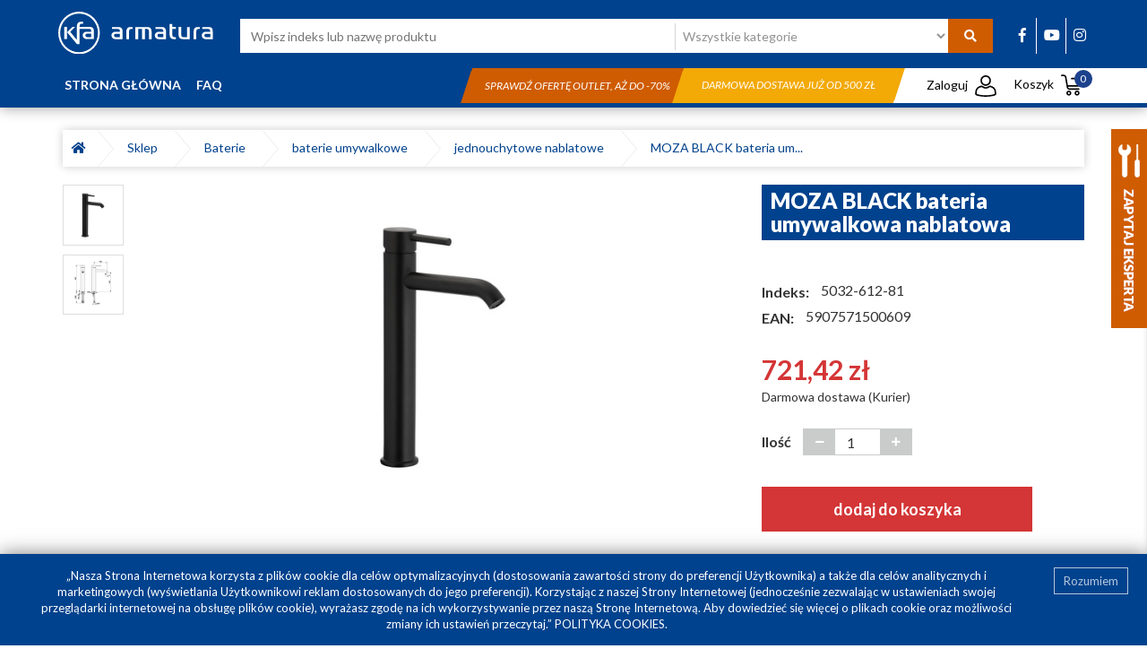

--- FILE ---
content_type: text/html; charset=utf-8
request_url: https://sklep.kfa.pl/katalog/produkty/baterie/baterie-umywalkowe/jednouchytowe-nablatowe/moza-black-bateria-umywalkowa-nablatowa-3347.html
body_size: 20017
content:
<!DOCTYPE html>
<html lang="pl-PL">

<head>

    <meta charset="utf-8">
    <meta name="viewport" content="width=device-width, initial-scale=1">
    <link rel="manifest" href="/static/website/manifest.json?v2">

    <link rel="apple-touch-icon" sizes="76x76" href="/static/website/images/icons/kfa_icon_76.png">
    <link rel="apple-touch-icon" sizes="120x120" href="/static/website/images/icons/kfa_icon_120.png">
    <link rel="apple-touch-icon" sizes="120x120" href="/static/website/images/icons/kfa_icon_120.png">
    <link rel="apple-touch-icon" sizes="152x152" href="/static/website/images/icons/kfa_icon_152.png">
    <link rel="apple-touch-icon" sizes="180x180" href="/static/website/images/icons/kfa_icon_180.png">

    <meta name="description" content="bateria umywalkowa nablatowa, MOZA Polski producent, Kfa, armatura, stojąca, bateria, umywalkowa, umywalka, czarna, black" />
    <meta http-equiv="X-UA-Compatible" content="IE=edge">
    
    
    <meta name="author" content="SilverCube">
    <meta name="theme-color" content="#00428d"/>

    <title>Moza black bateria umywalkowa nablatowa</title>

    
        <meta name="robots" content="index, follow">
    
    
    






<meta property="og:image" content="https://sklep.kfa.pl//media/cache/5b/e0/5be0538403162465bcc6ab843ad6f14d/moza-black-bateria-umywalkowa-nablatowa.jpg" />












    <link rel="icon" href="/static/website/favicons/favicon.ico" type="image/x-icon"/>
    <link rel="shortcut icon" href="/static/website/favicons/favicon.ico" type="image/x-icon"/>


    <link rel="preconnect" href="https://fonts.gstatic.com">
    <link href="https://fonts.googleapis.com/css2?family=Lato:ital,wght@0,300;0,400;0,700;0,900;1,300;1,400;1,700&display=swap" rel="stylesheet">
    <!--[if lt IE 9]>
      <script src="https://oss.maxcdn.com/html5shiv/3.7.3/html5shiv.min.js"></script>
      <script src="https://oss.maxcdn.com/respond/1.4.2/respond.min.js"></script>
    <![endif]-->

    <link rel="stylesheet" href="/static/CACHE/css/f8468a3edb45.css" type="text/css" />

    <script type="text/javascript" src="/static/CACHE/js/360b642f1e89.js"></script>

    
    

    <!-- Google Tag Manager -->
<script>(function(w,d,s,l,i){w[l]=w[l]||[];w[l].push({'gtm.start':
new Date().getTime(),event:'gtm.js'});var f=d.getElementsByTagName(s)[0],
j=d.createElement(s),dl=l!='dataLayer'?'&l='+l:'';j.async=true;j.src=
'https://www.googletagmanager.com/gtm.js?id='+i+dl;f.parentNode.insertBefore(j,f);
})(window,document,'script','dataLayer','GTM-K5BZK45');</script>
<!-- End Google Tag Manager -->

<meta name="google-site-verification" content="jtFw4aDtkHgBcZJN70UlT5tiBM4K6pX5EW7vV7dZ70Y" />
    <link rel="search" href="https://sklep.kfa.pl/opensearch.xml" type="application/opensearchdescription+xml" title="KFA" />


</head>

<body class="page-moza-black-bateria-umywalkowa-nablatowa product-details ">
    <!-- Google Tag Manager (noscript) -->
<noscript><iframe src="https://www.googletagmanager.com/ns.html?id=GTM-K5BZK45"
height="0" width="0" style="display:none;visibility:hidden"></iframe></noscript>
<!-- End Google Tag Manager (noscript) -->
    <nav class="navbar navbar-default navbar-fixed-top hidden-md hidden-lg hidden-xl visible-sm-block visible-xs-block">
    <div class="container-fluid">
      <div class="navbar-header">
        <button type="button" class="navbar-toggle collapsed" data-toggle="collapse" data-target="#navbar" aria-expanded="false" aria-controls="navbar">
          <span class="sr-only">Toggle navigation</span>
          <span class="icon-bar"></span>
          <span class="icon-bar"></span>
          <span class="icon-bar"></span>
        </button>
        <a class="cart-btn-mobile" href="/sklep/koszyk/"><img style="width:18px;" src="/static/website/images/koszyk_white.svg" alt="Koszyk"><span class="products-count">0</span></a>
        <button type="button" class="search-btn-mobile"><i class="fa fa-search" aria-hidden="true"></i></button>
          
          <a class="navbar-brand" href="/">
              <img src="/static/website/images/KFA_armatura_logo.svg" class="img-responsive main-image" alt="KFA Armatura - Sklep z częściami zamiennymi i ofertą wyprzedażową">
          </a>
          
      </div>
      <div class="search-nav">
          <div class="row">
              <form action="/katalog/">
              <div class="col-xs-8" style="padding-right: 0px;">
                  <input type="text" placeholder="Wpisz indeks lub nazwę produktu" name="q" value="">
              </div>
              <div class="col-xs-4">
                  <button type="submit">Szukaj</button>
              </div>
              </form>
          </div>
      </div>
      <div id="navbar" class="navbar-collapse collapse">
        <ul class="nav navbar-nav"><li>
            


<li role="separator" class="divider"></li>

    <li class="">
        <a href="/">Strona główna</a>
    </li>

    <li class="">
        <a href="/faq/">FAQ</a>
    </li>

<li role="separator" class="divider"></li>

<li><a href="#" class="open-login-window">Zaloguj</a></li>

<li role="separator" class="divider"></li>







    
    
    <li>
        <a href="/katalog/produkty/czesci-zamienne/">
        Części Zamienne
        </a>

    </li>
    
    
    
    <li>
        <a href="/katalog/produkty/baterie/">
        Baterie
        </a>

    </li>
    
    
    
    <li>
        <a href="/katalog/produkty/natryski/">
        Natryski
        </a>

    </li>
    
    
    
    <li>
        <a href="/katalog/produkty/baterie-kolekcje/">
        Baterie - kolekcje
        </a>

    </li>
    
    
    
    <li>
        <a href="/katalog/produkty/ceramika-i-meble-2/">
        Ceramika i meble
        </a>

    </li>
    
    
    
    <li>
        <a href="/katalog/produkty/zawory-wodne-i-gazowe/">
        Zawory wodne i gazowe
        </a>

    </li>
    
    
    
    <li>
        <a href="/katalog/produkty/grzejniki-i-armatura-co/">
        Grzejniki i armatura c.o.
        </a>

    </li>
    
    
    
    <li>
        <a href="/katalog/produkty/kabiny-i-parawany-1/">
        Kabiny i Parawany
        </a>

    </li>
    
    
    
    <li>
        <a href="/katalog/produkty/clean-fresh-1/">
        Clean &amp; Fresh
        </a>

    </li>
    
    
    
    <li>
        <a href="/katalog/produkty/akcesoria-lazienkowe/">
        Akcesoria łazienkowe
        </a>

    </li>
    
    
    <li class="category-promoted">
        <a href="/katalog/promocje/">Promocje</a>
    </li>
    <li class="category-outlet">
        <a href="/katalog/outlet/">Outlet</a>
    </li>

        </ul>
      </div><!--/.nav-collapse -->
    </div><!--/.container-fluid -->
    </nav>

    <div class="header hidden-xs hidden-sm">
        <div class="container">
            <div class="row">
                <div class="col-sm-2 col-xs-6 logo-wrapper">
                    
                    <a href="/">
                        <img src="/static/website/images/KFA_armatura_logo.svg" class="img-responsive main-image" alt="KFA Armatura - Sklep z częściami zamiennymi i ofertą wyprzedażową">
                    </a>
                    
                </div>
                <div class="col-sm-8 col-lg-9">
                    <div class="search-wrapper">
                        <form action="/katalog/" id="main-search">
                            <div class="search-wrapper-field">
                                <input type="text" class="search-field" placeholder="Wpisz indeks lub nazwę produktu" name="q" value="">
                            </div>
                            <div class="category-list">
                                <select name="">
                                    <option value="">Wszystkie kategorie</option>
                                    
                                        <option value="/katalog/produkty/czesci-zamienne/">- Części Zamienne</option>
                                    
                                        <option value="/katalog/produkty/czesci-zamienne/elementy-natryskow/">-- Elementy natrysków</option>
                                    
                                        <option value="/katalog/produkty/czesci-zamienne/glowice/">-- Głowice</option>
                                    
                                        <option value="/katalog/produkty/czesci-zamienne/mimosrody-i-przylacza/">-- Mimośrody i przyłącza</option>
                                    
                                        <option value="/katalog/produkty/czesci-zamienne/przelaczniki-natrysku/">-- Przełączniki natrysku</option>
                                    
                                        <option value="/katalog/produkty/czesci-zamienne/raczki-natryskowe/">-- Rączki natryskowe</option>
                                    
                                        <option value="/katalog/produkty/czesci-zamienne/regulatory-ceramiczne/">-- Regulatory ceramiczne</option>
                                    
                                        <option value="/katalog/produkty/czesci-zamienne/rozety/">-- Rozety</option>
                                    
                                        <option value="/katalog/produkty/czesci-zamienne/spusty-1/">-- Spusty</option>
                                    
                                        <option value="/katalog/produkty/czesci-zamienne/syfony-1/">-- Syfony</option>
                                    
                                        <option value="/katalog/produkty/czesci-zamienne/uchwyty-1/">-- Uchwyty</option>
                                    
                                        <option value="/katalog/produkty/czesci-zamienne/weze-natryskowe/">-- Węże natryskowe</option>
                                    
                                        <option value="/katalog/produkty/czesci-zamienne/wylewki-i-wyloty/">-- Wylewki i wyloty</option>
                                    
                                        <option value="/katalog/produkty/czesci-zamienne/uszczelki/">-- Uszczelki</option>
                                    
                                        <option value="/katalog/produkty/czesci-zamienne/pozostale/">-- Pozostałe</option>
                                    
                                        <option value="/katalog/produkty/czesci-zamienne/dyski-natryskowe/">-- Dyski natryskowe</option>
                                    
                                        <option value="/katalog/produkty/czesci-zamienne/czesci-zamienne-do-stelazy-podtynkowych/">-- Części zamienne do stelaży podtynkowych</option>
                                    
                                        <option value="/katalog/produkty/czesci-zamienne/filtry-do-wody/">-- Filtry do wody</option>
                                    
                                        <option value="/katalog/produkty/czesci-zamienne/czesci-zamienne-do-zaworow/">-- Części zamienne do zaworów</option>
                                    
                                        <option value="/katalog/produkty/czesci-zamienne/napowietrzacze/">-- Napowietrzacze</option>
                                    
                                        <option value="/katalog/produkty/baterie/">- Baterie</option>
                                    
                                        <option value="/katalog/produkty/baterie/baterie-wannowe/">-- baterie wannowe</option>
                                    
                                        <option value="/katalog/produkty/baterie/baterie-wannowe/jednouchwytowe/">--- jednouchwytowe</option>
                                    
                                        <option value="/katalog/produkty/baterie/baterie-wannowe/dwuuchwytowe/">--- dwuuchwytowe</option>
                                    
                                        <option value="/katalog/produkty/baterie/baterie-wannowe/termostatyczne/">--- termostatyczne</option>
                                    
                                        <option value="/katalog/produkty/baterie/baterie-wannowe/wielootworowe/">--- wielootworowe</option>
                                    
                                        <option value="/katalog/produkty/baterie/baterie-wannowe/wolnostojace/">--- wolnostojące</option>
                                    
                                        <option value="/katalog/produkty/baterie/baterie-wannowe/podtynkowe-wannowe/">--- podtynkowe wannowe</option>
                                    
                                        <option value="/katalog/produkty/baterie/baterie-natryskowe/">-- baterie natryskowe</option>
                                    
                                        <option value="/katalog/produkty/baterie/baterie-natryskowe/jednouchwytowe-1/">--- jednouchwytowe</option>
                                    
                                        <option value="/katalog/produkty/baterie/baterie-natryskowe/dwuuchwytowe-1/">--- dwuuchwytowe</option>
                                    
                                        <option value="/katalog/produkty/baterie/baterie-natryskowe/termostatyczne-1/">--- termostatyczne</option>
                                    
                                        <option value="/katalog/produkty/baterie/baterie-natryskowe/podtynkowe-natryskowe/">--- podtynkowe natryskowe</option>
                                    
                                        <option value="/katalog/produkty/baterie/baterie-umywalkowe/">-- baterie umywalkowe</option>
                                    
                                        <option value="/katalog/produkty/baterie/baterie-umywalkowe/jednouchwytowe-2/">--- jednouchwytowe</option>
                                    
                                        <option value="/katalog/produkty/baterie/baterie-umywalkowe/podtynkowe/">--- podtynkowe</option>
                                    
                                        <option value="/katalog/produkty/baterie/baterie-umywalkowe/dwuuchwytowe-2/">--- dwuuchwytowe</option>
                                    
                                        <option value="/katalog/produkty/baterie/baterie-umywalkowe/jednouchytowe-nablatowe/">--- jednouchytowe nablatowe</option>
                                    
                                        <option value="/katalog/produkty/baterie/baterie-umywalkowe/jednouchwytowe-scienne/">--- jednouchwytowe ścienne</option>
                                    
                                        <option value="/katalog/produkty/baterie/baterie-umywalkowe/podtynkowe-umywalkowe-1/">--- podtynkowe umywalkowe</option>
                                    
                                        <option value="/katalog/produkty/baterie/baterie-umywalkowe/3-otworowe/">--- 3-otworowe</option>
                                    
                                        <option value="/katalog/produkty/baterie/baterie-umywalkowe/wolnostojace-1/">--- Wolnostojące</option>
                                    
                                        <option value="/katalog/produkty/baterie/baterie-umywalkowe/mini/">--- Mini</option>
                                    
                                        <option value="/katalog/produkty/baterie/baterie-bidetowe/">-- baterie bidetowe</option>
                                    
                                        <option value="/katalog/produkty/baterie/baterie-bidetowe/jednouchwytowe-3/">--- jednouchwytowe</option>
                                    
                                        <option value="/katalog/produkty/baterie/baterie-bidetowe/podtynkowe-bidetowe/">--- podtynkowe bidetowe</option>
                                    
                                        <option value="/katalog/produkty/baterie/baterie-kuchenne/">-- baterie kuchenne</option>
                                    
                                        <option value="/katalog/produkty/baterie/baterie-kuchenne/jednouchwytowe-4/">--- jednouchwytowe</option>
                                    
                                        <option value="/katalog/produkty/baterie/baterie-kuchenne/dwuuchwytowe-4/">--- dwuuchwytowe</option>
                                    
                                        <option value="/katalog/produkty/baterie/baterie-kuchenne/jednouchytowe-scienne-1/">--- jednouchytowe ścienne</option>
                                    
                                        <option value="/katalog/produkty/baterie/baterie-kuchenne/dozowniki-plynu-do-naczyn/">--- Dozowniki płynu do naczyń</option>
                                    
                                        <option value="/katalog/produkty/baterie/baterie-kuchenne/baterie-kuchenne-z-filtrami-do-wody/">--- baterie kuchenne z filtrami do wody</option>
                                    
                                        <option value="/katalog/produkty/baterie/baterie-kuchenne/pot-filler-baterie-kuchenne-przegubowe/">--- Pot filler baterie kuchenne przegubowe</option>
                                    
                                        <option value="/katalog/produkty/baterie/baterie-termostatyczne/">-- baterie termostatyczne</option>
                                    
                                        <option value="/katalog/produkty/baterie/baterie-podtynkowe/">-- baterie podtynkowe</option>
                                    
                                        <option value="/katalog/produkty/baterie/baterie-specjalne/">-- baterie specjalne</option>
                                    
                                        <option value="/katalog/produkty/baterie/baterie-specjalne/bezdotykowe/">--- Bezdotykowe</option>
                                    
                                        <option value="/katalog/produkty/baterie/baterie-specjalne/medico/">--- Medico</option>
                                    
                                        <option value="/katalog/produkty/baterie/baterie-specjalne/inwestycyjne/">--- Inwestycyjne</option>
                                    
                                        <option value="/katalog/produkty/natryski/">- Natryski</option>
                                    
                                        <option value="/katalog/produkty/natryski/deszczownie/">-- deszczownie</option>
                                    
                                        <option value="/katalog/produkty/natryski/deszczownie/termostatyczne-2/">--- Termostatyczne</option>
                                    
                                        <option value="/katalog/produkty/natryski/deszczownie/z-mieszaczem/">--- Z mieszaczem</option>
                                    
                                        <option value="/katalog/produkty/natryski/natryski-przesuwne/">-- natryski przesuwne</option>
                                    
                                        <option value="/katalog/produkty/natryski/natryski-punktowe/">-- natryski punktowe</option>
                                    
                                        <option value="/katalog/produkty/baterie-kolekcje/">- Baterie - kolekcje</option>
                                    
                                        <option value="/katalog/produkty/baterie-kolekcje/abasha/">-- Abasha</option>
                                    
                                        <option value="/katalog/produkty/baterie-kolekcje/agat/">-- Agat</option>
                                    
                                        <option value="/katalog/produkty/baterie-kolekcje/amazonit/">-- Amazonit</option>
                                    
                                        <option value="/katalog/produkty/baterie-kolekcje/angelit-chrom/">-- Angelit chrom</option>
                                    
                                        <option value="/katalog/produkty/baterie-kolekcje/angelit-white/">-- Angelit white</option>
                                    
                                        <option value="/katalog/produkty/baterie-kolekcje/baryt/">-- Baryt</option>
                                    
                                        <option value="/katalog/produkty/baterie-kolekcje/german/">-- German</option>
                                    
                                        <option value="/katalog/produkty/baterie-kolekcje/granat/">-- Granat</option>
                                    
                                        <option value="/katalog/produkty/baterie-kolekcje/halit/">-- Halit</option>
                                    
                                        <option value="/katalog/produkty/baterie-kolekcje/jaspis/">-- Jaspis</option>
                                    
                                        <option value="/katalog/produkty/baterie-kolekcje/krzem/">-- Krzem</option>
                                    
                                        <option value="/katalog/produkty/baterie-kolekcje/kwarc/">-- Kwarc</option>
                                    
                                        <option value="/katalog/produkty/baterie-kolekcje/leonit/">-- Leonit</option>
                                    
                                        <option value="/katalog/produkty/baterie-kolekcje/logon-chrom/">-- Logon chrom</option>
                                    
                                        <option value="/katalog/produkty/baterie-kolekcje/logon-black/">-- Logon black</option>
                                    
                                        <option value="/katalog/produkty/baterie-kolekcje/morris/">-- Morris</option>
                                    
                                        <option value="/katalog/produkty/baterie-kolekcje/mohit/">-- Mohit</option>
                                    
                                        <option value="/katalog/produkty/baterie-kolekcje/morganit/">-- Morganit</option>
                                    
                                        <option value="/katalog/produkty/baterie-kolekcje/mokait-chrom/">-- Mokait chrom</option>
                                    
                                        <option value="/katalog/produkty/baterie-kolekcje/mokait-black/">-- Mokait black</option>
                                    
                                        <option value="/katalog/produkty/baterie-kolekcje/moza-chrom/">-- Moza chrom</option>
                                    
                                        <option value="/katalog/produkty/baterie-kolekcje/moza-black/">-- Moza black</option>
                                    
                                        <option value="/katalog/produkty/baterie-kolekcje/moza-brushed-gold/">-- Moza brushed gold</option>
                                    
                                        <option value="/katalog/produkty/baterie-kolekcje/narva-black/">-- Narva black</option>
                                    
                                        <option value="/katalog/produkty/baterie-kolekcje/neon/">-- Neon</option>
                                    
                                        <option value="/katalog/produkty/baterie-kolekcje/otava-chrom/">-- Otava chrom</option>
                                    
                                        <option value="/katalog/produkty/baterie-kolekcje/otava-black/">-- Otava black</option>
                                    
                                        <option value="/katalog/produkty/baterie-kolekcje/sodalit/">-- Sodalit</option>
                                    
                                        <option value="/katalog/produkty/baterie-kolekcje/selen/">-- Selen</option>
                                    
                                        <option value="/katalog/produkty/baterie-kolekcje/standard/">-- Standard</option>
                                    
                                        <option value="/katalog/produkty/baterie-kolekcje/tanzanit/">-- Tanzanit</option>
                                    
                                        <option value="/katalog/produkty/baterie-kolekcje/medico-new/">-- Medico NEW</option>
                                    
                                        <option value="/katalog/produkty/baterie-kolekcje/malaga-chrom/">-- Malaga chrom</option>
                                    
                                        <option value="/katalog/produkty/baterie-kolekcje/malaga-black/">-- Malaga black</option>
                                    
                                        <option value="/katalog/produkty/baterie-kolekcje/malaga-brushed-light-gold/">-- Malaga brushed light gold</option>
                                    
                                        <option value="/katalog/produkty/baterie-kolekcje/malaga-brushed-rose-gold/">-- Malaga brushed rose gold</option>
                                    
                                        <option value="/katalog/produkty/baterie-kolekcje/malaga-gun-metal-grey/">-- Malaga gun metal grey</option>
                                    
                                        <option value="/katalog/produkty/baterie-kolekcje/malaga-white/">-- Malaga white</option>
                                    
                                        <option value="/katalog/produkty/baterie-kolekcje/sparc-chrom/">-- Sparc chrom</option>
                                    
                                        <option value="/katalog/produkty/baterie-kolekcje/sparc-black/">-- Sparc black</option>
                                    
                                        <option value="/katalog/produkty/baterie-kolekcje/moza-brushed-rose-gold/">-- Moza brushed rose gold</option>
                                    
                                        <option value="/katalog/produkty/baterie-kolekcje/moza-gun-metal-grey/">-- Moza gun metal grey</option>
                                    
                                        <option value="/katalog/produkty/baterie-kolekcje/moza-white/">-- Moza white</option>
                                    
                                        <option value="/katalog/produkty/baterie-kolekcje/logon-brushed-light-gold/">-- Logon brushed light gold</option>
                                    
                                        <option value="/katalog/produkty/baterie-kolekcje/logon-gun-metal-grey/">-- Logon gun metal grey</option>
                                    
                                        <option value="/katalog/produkty/baterie-kolekcje/logon-brushed-rose-gold/">-- Logon brushed rose gold</option>
                                    
                                        <option value="/katalog/produkty/ceramika-i-meble-2/">- Ceramika i meble</option>
                                    
                                        <option value="/katalog/produkty/ceramika-i-meble-2/meble/">-- Meble</option>
                                    
                                        <option value="/katalog/produkty/ceramika-i-meble-2/deski-ustepowe-do-wc/">-- Deski ustępowe do WC</option>
                                    
                                        <option value="/katalog/produkty/zawory-wodne-i-gazowe/">- Zawory wodne i gazowe</option>
                                    
                                        <option value="/katalog/produkty/zawory-wodne-i-gazowe/zawory-do-wody/">-- zawory do wody</option>
                                    
                                        <option value="/katalog/produkty/zawory-wodne-i-gazowe/zawory-do-wody/kulowe-do-wody/">--- kulowe do wody</option>
                                    
                                        <option value="/katalog/produkty/zawory-wodne-i-gazowe/zawory-do-wody/zwrotne/">--- zwrotne</option>
                                    
                                        <option value="/katalog/produkty/zawory-wodne-i-gazowe/zawory-do-wody/kulowe-glik/">--- kulowe GLIK</option>
                                    
                                        <option value="/katalog/produkty/zawory-wodne-i-gazowe/zawory-gazowe/">-- zawory gazowe</option>
                                    
                                        <option value="/katalog/produkty/zawory-wodne-i-gazowe/przylacza-elastyczne-do-wody/">-- przyłącza elastyczne do wody</option>
                                    
                                        <option value="/katalog/produkty/zawory-wodne-i-gazowe/przylacza-elastyczne-do-wody/przylacza-do-wody/">--- przyłącza do wody</option>
                                    
                                        <option value="/katalog/produkty/zawory-wodne-i-gazowe/zawory-wyplywowe/">-- zawory wypływowe</option>
                                    
                                        <option value="/katalog/produkty/zawory-wodne-i-gazowe/zawory-przeplywowe/">-- zawory przepływowe</option>
                                    
                                        <option value="/katalog/produkty/zawory-wodne-i-gazowe/zawory-wodne-katowe/">-- zawory wodne kątowe</option>
                                    
                                        <option value="/katalog/produkty/grzejniki-i-armatura-co/">- Grzejniki i armatura c.o.</option>
                                    
                                        <option value="/katalog/produkty/grzejniki-i-armatura-co/akcesoria-do-grzejnikow/">-- Akcesoria do grzejników</option>
                                    
                                        <option value="/katalog/produkty/grzejniki-i-armatura-co/filtr-skosny-do-co/">-- filtr skośny do C.O</option>
                                    
                                        <option value="/katalog/produkty/grzejniki-i-armatura-co/grzejniki-aluminiowe/">-- grzejniki aluminiowe</option>
                                    
                                        <option value="/katalog/produkty/grzejniki-i-armatura-co/grzejniki-aluminiowe/adr-600/">--- ADR 600</option>
                                    
                                        <option value="/katalog/produkty/grzejniki-i-armatura-co/grzejniki-aluminiowe/adr-500/">--- ADR 500</option>
                                    
                                        <option value="/katalog/produkty/grzejniki-i-armatura-co/grzejniki-aluminiowe/g500f/">--- G500F</option>
                                    
                                        <option value="/katalog/produkty/grzejniki-i-armatura-co/grzejniki-aluminiowe/g350f/">--- G350F</option>
                                    
                                        <option value="/katalog/produkty/grzejniki-i-armatura-co/grzejniki-aluminiowe/g500fd/">--- G500F/D</option>
                                    
                                        <option value="/katalog/produkty/grzejniki-i-armatura-co/grzejniki-aluminiowe/g600f/">--- G600F</option>
                                    
                                        <option value="/katalog/produkty/grzejniki-i-armatura-co/grzejniki-aluminiowe/adr500d/">--- ADR500/D</option>
                                    
                                        <option value="/katalog/produkty/grzejniki-i-armatura-co/grzejniki-aluminiowe/g500f-jony-srebra/">--- G500F jony srebra</option>
                                    
                                        <option value="/katalog/produkty/grzejniki-i-armatura-co/elementy-zlaczne/">-- elementy złączne</option>
                                    
                                        <option value="/katalog/produkty/grzejniki-i-armatura-co/akcesoria-i-termostatyka-do-grzejnikow-1/">-- Akcesoria i termostatyka do grzejników</option>
                                    
                                        <option value="/katalog/produkty/grzejniki-i-armatura-co/grzejniki-kolory/">-- Grzejniki - kolory</option>
                                    
                                        <option value="/katalog/produkty/grzejniki-i-armatura-co/grzejniki-kolory/grafit/">--- grafit</option>
                                    
                                        <option value="/katalog/produkty/grzejniki-i-armatura-co/grzejniki-kolory/czarny/">--- czarny</option>
                                    
                                        <option value="/katalog/produkty/grzejniki-i-armatura-co/grzejniki-kolory/miedziany/">--- miedziany</option>
                                    
                                        <option value="/katalog/produkty/kabiny-i-parawany-1/">- Kabiny i Parawany</option>
                                    
                                        <option value="/katalog/produkty/kabiny-i-parawany-1/kabiny-1/">-- Kabiny</option>
                                    
                                        <option value="/katalog/produkty/kabiny-i-parawany-1/parawany/">-- Parawany</option>
                                    
                                        <option value="/katalog/produkty/kabiny-i-parawany-1/parawany/parawany-jednoczesciowe/">--- Parawany jednoczęściowe</option>
                                    
                                        <option value="/katalog/produkty/kabiny-i-parawany-1/parawany/parawany-dwuczesciowe/">--- Parawany dwuczęściowe</option>
                                    
                                        <option value="/katalog/produkty/kabiny-i-parawany-1/parawany/parawany-trzyczesciowe/">--- Parawany trzyczęściowe</option>
                                    
                                        <option value="/katalog/produkty/clean-fresh-1/">- Clean &amp; Fresh</option>
                                    
                                        <option value="/katalog/produkty/akcesoria-lazienkowe/">- Akcesoria łazienkowe</option>
                                    
                                        <option value="/katalog/produkty/akcesoria-lazienkowe/akcesoria-lazienkowe-chrom/">-- Akcesoria łazienkowe CHROM</option>
                                    
                                        <option value="/katalog/produkty/akcesoria-lazienkowe/akcesoria-lazienkowe-gold/">-- Akcesoria łazienkowe GOLD</option>
                                    
                                        <option value="/katalog/produkty/akcesoria-lazienkowe/akcesoria-lazienkowe-black/">-- Akcesoria łazienkowe BLACK</option>
                                    
                                        <option value="/katalog/produkty/akcesoria-lazienkowe/akcesoria-lazienkowe-rose/">-- Akcesoria łazienkowe ROSE</option>
                                    
                                        <option value="/katalog/produkty/akcesoria-lazienkowe/akcesoria-lazienkowe-gun-metal-grey/">-- Akcesoria łazienkowe GUN METAL GREY</option>
                                    
                                </select>
                            </div>
                            <button type="submit" title="Szukaj"><i class="fa fa-search" aria-hidden="true"></i></button>
                        </form>
                    </div>
                </div>
                <div class="col-sm-2 col-lg-1 social-part hidden-xs">
                    <span style="padding-left: 5px;"><a href="https://www.facebook.com/KFAArmatura" rel="noopener" title="Facebook Armatura Kraków S.A." target="_blank"><i class="fab fa-facebook-f"></i></a></span>
                    <span style="padding-left: 5px;"><a href="https://www.youtube.com/user/GrupaArmatura" rel="noopener" title="Kanał YouTube Armatura Kraków S.A." target="_blank"><i class="fab fa-youtube"></i></a></span>
                    <span><a href="https://www.instagram.com/kfaarmatura/" rel="noopener" title="Instagram" target="_blank"><i class="fab fa-instagram"></i></a></span>
                </div>
            </div>
        </div>
        <div class="menu-wrapper">

            <div class="container">
                <div class="row">
                <div class="col-sm-9 col-lg-4 submenu-rows">
                    
<ul>
    
        <li class="">
            <a href="/">Strona główna</a>
        </li>
    
        <li class="">
            <a href="/faq/">FAQ</a>
        </li>
    
</ul>
                </div>
                <div class="col-sm-7 col-lg-6 hidden-xs hidden-sm hidden-md text-right">
                
                    <div class="promotion-wrapper first" >
                        <div class="promotion-bar text-center"><a href="https://sklep.kfa.pl/katalog/outlet/">Sprawdź ofertę outlet, aż do -70%</a></div>
                    </div>
                
                
                    <div class="promotion-wrapper last" >
                        <div class="promotion-bar text-center">
                            <span>
                            Darmowa dostawa już od 500 zł
                            </span>
                        </div>
                    </div>
                
                </div>
                <div class="col-sm-3 col-lg-2 mini-menu-wrapper">
                    <ul class="mini-menu">
                        <li class="profile-wrapper notauthenticated">
                            <a href="#" class="open-login-window"><span class="profile-span">Zaloguj</span> <img class="mini-img" src="/static/website/images/profil.svg" alt="Profil"></a>
                            
                        </li>
                        <li class="cart-mini-wrapper"><a href="/sklep/koszyk/">Koszyk <img class="mini-img" src="/static/website/images/koszyk.svg" alt="Koszyk"> <span class="products-count">0</span></a>
                            <div class="cart-menu-white"></div>
                            <div class="slide-down-wrapper">
                                <div class="cart-mini-content">
                                    









    
    
    <div><img src="/static/website/images/cart.svg" class="img-responsive" style="display: inline-block" alt="Koszyk"/></div>
    <div class="text-center">Twój koszyk jest pusty</div>
    

                                </div>
                            </div>
                        </li>
                    </ul>
                </div>
            </div>
            </div>

        </div>
    </div>

    

    <div class="main-part-wrapper">
    


<div class="container">
    <div class="row">
        <div class="col-sm-12">
            <div style="margin-top: 25px;">
                



<div class="breadcrumbs-list single">
    <ul>
        <li><a href="/"><i class="fas fa-home"></i></a></li>
        
        <li class="separator"><span></span></li>
            <li>
                <a href="/katalog/">Sklep&nbsp;&nbsp;</a>
                
        </li>
        
        <li class="separator"><span></span></li>
            <li>
                <a href="/katalog/produkty/baterie/">Baterie&nbsp;&nbsp;</a>
                
        </li>
        
        <li class="separator"><span></span></li>
            <li>
                <a href="/katalog/produkty/baterie/baterie-umywalkowe/">baterie umywalkowe&nbsp;&nbsp;</a>
                
        </li>
        
        <li class="separator"><span></span></li>
            <li>
                <a href="/katalog/produkty/baterie/baterie-umywalkowe/jednouchytowe-nablatowe/">jednouchytowe nablatowe&nbsp;&nbsp;</a>
                
        </li>
        
        
            <li class="separator"><span></span></li>
            <li>
                <a href="/katalog/produkty/baterie/baterie-umywalkowe/jednouchytowe-nablatowe/moza-black-bateria-umywalkowa-nablatowa-3347.html"> MOZA BLACK bateria um...</a>
            </li>
        
    </ul>
</div>
                
            </div>
        </div>
    </div>
    <div class="row">
        <div class="col-sm-1 hidden-sm hidden-xs">
            
            
            <div class="img-wrapper mini-select" data-order="0">
                
                <img src="/media/cache/fd/52/fd528c25eb07d646f6021617ce3c3929.jpg" class="img-responsive" alt="MOZA BLACK bateria umywalkowa nablatowa">
                
            </div>
            
            <div class="img-wrapper mini-select" data-order="1">
                
                <img src="/media/cache/34/22/3422000640762de404ff8834d800dcfd.jpg" class="img-responsive" alt="MOZA BLACK bateria umywalkowa nablatowa">
                
            </div>
            
            

        </div>
        <div class="col-sm-7">
            <div class="product-slider text-center">
                
                
                
                
                <a href="/media/cache/0b/3c/0b3c63832ad2586d51ff1a2b37868431/moza-black-bateria-umywalkowa-nablatowa.jpg" data-lightbox="product-gallery" data-title="MOZA BLACK bateria umywalkowa nablatowa" data-img="/media/cache/b0/23/b023dbccad67509cb9e8dec22fce5f75/moza-black-bateria-umywalkowa-nablatowa.jpg">
                <img src="/media/cache/5b/e0/5be0538403162465bcc6ab843ad6f14d/moza-black-bateria-umywalkowa-nablatowa.jpg" class="img-responsive" alt="MOZA BLACK bateria umywalkowa nablatowa" title="MOZA BLACK bateria umywalkowa nablatowa">
                </a>
                
                
                
                
                
                <a href="/media/cache/9e/c8/9ec8f4d6652e0d02842567f766ae586e/moza-black-bateria-umywalkowa-nablatowa.jpg" data-lightbox="product-gallery" data-title="MOZA BLACK bateria umywalkowa nablatowa" data-img="/media/cache/a5/a8/a5a8e13fb72b3f243b735ad998917916/moza-black-bateria-umywalkowa-nablatowa.jpg">
                <img src="/media/cache/73/1e/731e5223a116c6817080fa8708dea941/moza-black-bateria-umywalkowa-nablatowa.jpg" class="img-responsive" alt="MOZA BLACK bateria umywalkowa nablatowa" title="MOZA BLACK bateria umywalkowa nablatowa">
                </a>
                
                
                
                
            </div>
        </div>
        <div class="col-sm-4">
            <div class="product-name"><h1>MOZA BLACK bateria umywalkowa nablatowa</h1></div>
            <div>
                
                <div style="height: 15px;position: relative;margin-bottom: 25px;left: -5px;">
                    <div class="tag-wrapper">
                        
                        
                        
                    </div>
                </div>
            </div>
            <div class="product-tags-list">
                <ul>
                    
                </ul>
            </div>
            <div class="product-breadcrumb">
                



<div class="breadcrumbs-list-small single">
    <ul>
        
    </ul>
</div>
            </div>
            <div class="prod-info-item"><span>Indeks:</span> 5032-612-81</div>
            <div class="prod-info-item"><span>EAN:</span> 5907571500609</div>
            

            

            
            <div class="prod-price-item ">721,42 zł</div>
            
            <div>
                
                
                
                
                Darmowa dostawa (Kurier)
                
                
                
                
                
                
                
                
                
                
                
                
            </div>
            <div class="prod-info-item no-select count-wrapper">
                <span>Ilość</span> <div class="product-count-wrapper"><div class="btn-left"><i class="fas fa-minus"></i></div><input min="1" value="1" max="10" type="number" class="count"><div class="btn-right"><i class="fas fa-plus"></i></div></div>
            </div>
            <button class="add-to-cart"  data-product-id="3347">dodaj do koszyka</button>
            
        </div>
    </div>
    <div class="row">
        <div class="col-sm-12">

            
            <div class="product-recommended-block">
                <div class="section-line">
                    <h2>
                       <span>Do tego produktu polecamy</span>
                    </h2>
                </div>
                <div class="product-recommended-slider ">
                    
                    








<div class=recommend_box">
    <div class="small-block  show_price">
        <div class="recommended-prod-wrapper">
            <div class="recommended-img-wrapper">
                <div class="product-image text-center">
                    
                    <img data-observe-lazy="/media/cache/1f/35/1f3511ef9cbd07a36ac630eaadb9cc44/syfon-umywalkowy-butelkowy-black.jpg" src="/static/website/images/default2.svg" class="img-responsive" alt="SYFON umywalkowy, butelkowy BLACK" title="SYFON umywalkowy, butelkowy BLACK">
                    
                </div>
            </div>
            <div class="recommended-txt-wrapper ">
                <a href="/katalog/produkty/czesci-zamienne/syfony-1/syfon-umywalkowy-butelkowy-black-3305.html"><div class="slim-title"><span>SYFON umywalkowy, butelkowy BLACK</span></div></a>
                
                <div class="product-price">240,64 <small>zł</small>
                    
                </div>

                
            </div>
            
            <div class="add-to-cart add_reccomend" data-product-id="3305"></div>
            
        </div>
    </div>
</div>
                    
                    








<div class=recommend_box">
    <div class="small-block  show_price">
        <div class="recommended-prod-wrapper">
            <div class="recommended-img-wrapper">
                <div class="product-image text-center">
                    
                    <img data-observe-lazy="/media/cache/21/29/2129b39e5e4a53f96e73aa8588cc4d5c/preparat-do-pielegnacji-i-impregnacji-baterii-czarnych.jpg" src="/static/website/images/default2.svg" class="img-responsive" alt="Preparat do pielęgnacji i impregnacji baterii czarnych" title="Preparat do pielęgnacji i impregnacji baterii czarnych">
                    
                </div>
            </div>
            <div class="recommended-txt-wrapper ">
                <a href="/katalog/produkty/clean-fresh-1/preparat-do-pielegnacji-i-impregnacji-baterii-czarnych-3431.html"><div class="slim-title"><span>Preparat do pielęgnacji i impregnacji baterii czarnych</span></div></a>
                
                <div class="product-price">27,05 <small>zł</small>
                    
                </div>

                
            </div>
            
            <div class="add-to-cart add_reccomend" data-product-id="3431"></div>
            
        </div>
    </div>
</div>
                    
                    








<div class=recommend_box">
    <div class="small-block  show_price">
        <div class="recommended-prod-wrapper">
            <div class="recommended-img-wrapper">
                <div class="product-image text-center">
                    
                    <img data-observe-lazy="/media/cache/77/6c/776cdf29e9cbadf68e8d824385a3cb76/wieszak-recznikowy-45-cm-black.jpg" src="/static/website/images/default2.svg" class="img-responsive" alt="Wieszak ręcznikowy 45 cm BLACK" title="Wieszak ręcznikowy 45 cm BLACK">
                    
                </div>
            </div>
            <div class="recommended-txt-wrapper ">
                <a href="/katalog/produkty/akcesoria-lazienkowe/wieszak-recznikowy-45-cm-black-3513.html"><div class="slim-title"><span>Wieszak ręcznikowy 45 cm BLACK</span></div></a>
                
                <div class="product-price">188,07 <small>zł</small>
                    
                </div>

                
            </div>
            
            <div class="add-to-cart add_reccomend" data-product-id="3513"></div>
            
        </div>
    </div>
</div>
                    
                    








<div class=recommend_box">
    <div class="small-block  show_price">
        <div class="recommended-prod-wrapper">
            <div class="recommended-img-wrapper">
                <div class="product-image text-center">
                    
                    <img data-observe-lazy="/media/cache/76/09/760950fe84bcd4e5c7c48c3277bc7e87/wieszak-recznikowy-60-cm-black.jpg" src="/static/website/images/default2.svg" class="img-responsive" alt="Wieszak ręcznikowy 60 cm BLACK" title="Wieszak ręcznikowy 60 cm BLACK">
                    
                </div>
            </div>
            <div class="recommended-txt-wrapper ">
                <a href="/katalog/produkty/akcesoria-lazienkowe/wieszak-recznikowy-60-cm-black-3514.html"><div class="slim-title"><span>Wieszak ręcznikowy 60 cm BLACK</span></div></a>
                
                <div class="product-price">237,05 <small>zł</small>
                    
                </div>

                
            </div>
            
            <div class="add-to-cart add_reccomend" data-product-id="3514"></div>
            
        </div>
    </div>
</div>
                    
                </div>

            </div>
            

            <div class="product-wrapper clearfix">
                
                <div class="text-center product-section-title blank">Opis produktu</div>
                <div style="margin-top: 20px;margin-left: 30px;margin-right: 30px;">
                    <p>Kolekcja Moza to nasz bestseller ostatnich 2 lat, dlatego zdecydowaliśmy się na wprowadzenie nowej wersji kolorystycznej w odcieniu szczotkowanego złota. Kolor ten święci obecnie tryumfy w świecie designu, zarówno w łazienkach, jak i innych wnętrzach. To wyjątkowy dodatek, który może całkowicie odmienić przestrzeń.</p>
<p><a href="https://sklep.kfa.pl/katalog/?q=moza%20black" rel="noopener" target="_blank"><img alt="" class="img-responsive" height="539" src="/media/product/3/3347/file/fac084168cfd4c8b922e2ab93f488302_6.png" width="1544"/></a></p>
<p><strong>Moza bateria umywalkowa nablatowa</strong></p>
<p>Baterie umywalkowe z kolekcji Moza to idealny przykład minimalistycznego designu. Nie ma w nich żadnego zbędnego elementu. To zdecydowanie najpopularniejszy kształt ostatnich sezonów na każdych targach wnętrzarskich – baterie tego typu to prawdziwy hit. Moza dostępna w dwóch wariantach kolorystycznych: chrom oraz matowa czerń. Oferuje też szeroki wybór opcji: baterię umywalkową niską i wysoką, jak również wersję podtynkową. Co ważne, każda z nich w przystępnej cenie. Baterie umywalkowe Moza są wyposażone w proekologiczny napowietrzacz oszczędnościowy niemieckiej firmy NEOPERL, który ogranicza zużycie wody do 5 litrów/minutę</p>
<p><a href="https://sklep.kfa.pl/katalog/?q=moza" rel="noopener" target="_blank"><img alt="" class="img-responsive" height="419" src="/media/product/3/3356/file/ff27b295401546a0bc0e31f64db79454_moza multi 1.png" width="1200"/></a></p>
<p>Komfortowe rozwiązania w łazience to produkty funkcjonalne i piękne, ale to również rozwiązania kompaktowe. W przestrzeniach łazienkowych, gdzie cenny jest każdy centymetr, systemy podtynkowe sprawdzają się doskonale. Produkty podtynkowe z naszej oferty to także komfort montażu. Gotowe, kompletne zestawy zawierają wszystko, co niezbędne, aby pewnie i łatwo zamontować je w łazience. Nie trzeba oddzielnie dobierać elementów – w jednym pudełku jest już wszystko, czego potrzeba. Wybór armatury podtynkowej zapewnia wygodę użytkowania, dzięki oszczędności miejsca, ale też zmniejszając ilość elementów, które trzeba na co dzień czyścić. Płaskie fronty baterii podtynkowych łatwo umyć, a ukrycie w ścianie elementów montażowych całkowicie eliminuje potrzebę ich czyszczenia.</p>
<p> </p>
                </div>
                
                <div class="row prod-info-list" style="margin-top: 40px;">
                    
                    <div class="col-sm-6 col-md-4">

                        <div class="text-center product-section-title blank"><h2>Cechy</h2></div>


                        <div class="params-wrapper">
                            
                            
                            <div class="row info-row">
                                <div class="col-sm-6 col-xs-6 text-right"><b>Typ:</b></div>
                                <div class="col-sm-6 col-xs-6"><a href="/katalog/produkty/?type=stojąca">stojąca</a></div>
                            </div>
                            
                            
                            <div class="row info-row">
                                <div class="col-sm-6 col-xs-6 text-right"><b>Kolor:</b></div>
                                <div class="col-sm-6 col-xs-6">czarny</div>
                            </div>
                            
                            
                            <div class="row info-row">
                                <div class="col-sm-6 col-xs-6 text-right"><b>Materiał:</b></div>
                                <div class="col-sm-6 col-xs-6">mosiądz</div>
                            </div>
                            
                            
                            
                            <div class="row info-row">
                                <div class="col-sm-6 col-xs-6 text-right"><b>Montaż:</b></div>
                                <div class="col-sm-6 col-xs-6"><a href="/katalog/produkty/?assembly=1-otworowy">1-otworowy</a></div>
                            </div>
                            

                            
                            <div class="row info-row">
                                <div class="col-sm-6 col-xs-6 text-right"><b>Charakter:</b></div>
                                <div class="col-sm-6 col-xs-6"><a href="/katalog/produkty/?nature=jednouchwytowa">jednouchwytowa</a></div>
                            </div>
                            
                            
                            
                            
                            <div class="row info-row">
                                <div class="col-sm-6 col-xs-6 text-right"><b>Seria:</b></div>
                                <div class="col-sm-6 col-xs-6"><a href="/katalog/produkty/?serie=moza black">moza black</a></div>
                            </div>
                            
                            
                            
                            
                            
                            <div class="row info-row">
                                <div class="col-sm-6 col-xs-6 text-right"><b>Przeznaczenie:</b></div>
                                <div class="col-sm-6 col-xs-6"><a href="/katalog/produkty/?allocation=umywalkowa">umywalkowa</a></div>
                            </div>
                            
                            
                            <div class="row info-row">
                                <div class="col-sm-6 col-xs-6 text-right"><b>Gwarancja:</b></div>
                                <div class="col-sm-6 col-xs-6">10 lat na szczelność baterii oraz pracę regulatorów ceramicznych</div>
                            </div>
                                                        
                        </div>
                    </div>
                    
                    
                    <div class="col-sm-6 col-md-4">
                        <div class="text-center product-section-title blank"><h2>Parametry</h2></div>
                        <div class="params-wrapper">
                            
                            <div class="row info-row">
                                <div class="col-sm-6 col-xs-6 text-right"><b>Element Sterujący:</b></div>
                                <div class="col-sm-6 col-xs-6">regulator ceramiczny Ø35</div>
                            </div>
                            
                            <div class="row info-row">
                                <div class="col-sm-6 col-xs-6 text-right"><b>Napowietrzacz:</b></div>
                                <div class="col-sm-6 col-xs-6">Neoperl - Rub Clean</div>
                            </div>
                            
                            <div class="row info-row">
                                <div class="col-sm-6 col-xs-6 text-right"><b>Przepływ Wody [L/Min]:</b></div>
                                <div class="col-sm-6 col-xs-6">5</div>
                            </div>
                            
                            <div class="row info-row">
                                <div class="col-sm-6 col-xs-6 text-right"><b>Ciśnienie Robocze [Atm]:</b></div>
                                <div class="col-sm-6 col-xs-6">3 atm.</div>
                            </div>
                            
                            <div class="row info-row">
                                <div class="col-sm-6 col-xs-6 text-right"><b>Temperatura Wody [°C] Maks.:</b></div>
                                <div class="col-sm-6 col-xs-6">≤90/ 65</div>
                            </div>
                            
                            <div class="row info-row">
                                <div class="col-sm-6 col-xs-6 text-right"><b>Grupa Akustyczna:</b></div>
                                <div class="col-sm-6 col-xs-6">II</div>
                            </div>
                            
                            <div class="row info-row">
                                <div class="col-sm-6 col-xs-6 text-right"><b>Wylewka:</b></div>
                                <div class="col-sm-6 col-xs-6">stała</div>
                            </div>
                            
                            <div class="row info-row">
                                <div class="col-sm-6 col-xs-6 text-right"><b>Długość Wylewki [Mm]:</b></div>
                                <div class="col-sm-6 col-xs-6">162 mm</div>
                            </div>
                            
                        </div>
                    </div>
                    
                    
                    <div class="col-sm-6 col-md-4">
                        <div class="text-center product-section-title blank"><h2>Do pobrania</h2></div>
                        <div class="params-wrapper">
                            
                            <div class="row info-row">
                                <div class="col-sm-2 text-right">
                                    
                                    <i class="far fa-file-image"></i>
                                    
                                </div>
                                <div class="col-sm-10">
                                    <a href="/media/product/3/3347/file/f5e46929fef84d27887a4268bc96720a_5032-612-81 MOZA BLACK bateria umywalkowa nablatowa rysunek.JPG" download="5032-612-81 MOZA BLACK bateria umywalkowa nablatowa rysunek.JPG">rysunek techniczny</a><br>
                                </div>
                            </div>
                            
                        </div>
                    </div>
                    
                </div>
                

                
                    
                        <div class="text-center product-section-title"><h2>Do produktu dostępne są części zamienne</h2></div>
                    
                <div class="similar-products-slider">
                    
                    








<div class="col-sm-2">
    <div class="promo-card standard  ">
        <div class="product-image text-center">
        
            <img style="margin:22px 0px 22px 0px" data-observe-lazy="/media/cache/c8/cc/c8cc1a1fada0897038df8b4e2469c1db/podstawka-55-z-uszczelka-do-baterii-umywalkowych-nablatowych-moza-black.jpg" src="/static/website/images/default2.svg" class="img-responsive" alt="Podstawka Ø55 z uszczelką do baterii umywalkowych nablatowych MOZA BLACK" title="Podstawka Ø55 z uszczelką do baterii umywalkowych nablatowych MOZA BLACK">
        
        <a href="/katalog/produkty/czesci-zamienne/pozostale/podstawka-o55-z-uszczelka-do-baterii-umywalkowych-nablatowych-moza-black-4346.html">
            <div class="product-name"><span><h3>Podstawka Ø55 z uszczelką do baterii umywalkowych nablatowych MOZA BLACK</h3><br/><small>827-017-81</small></span></div></a>
        </div>
        
    </div>
</div>
                    
                    








<div class="col-sm-2">
    <div class="promo-card standard  ">
        <div class="product-image text-center">
        
            <img style="margin:22px 0px 22px 0px" data-observe-lazy="/media/cache/2b/72/2b72d809ce28e0361529027dac23c9ae/zestaw-mocujacy-do-baterii-stojacej-umywalkowej-moza.jpg" src="/static/website/images/default2.svg" class="img-responsive" alt="Zestaw mocujący do baterii stojącej umywalkowej MOZA" title="Zestaw mocujący do baterii stojącej umywalkowej MOZA">
        
        <a href="/katalog/produkty/czesci-zamienne/pozostale/zestaw-mocujacy-do-baterii-stojacej-umywalkowej-moza-4106.html">
            <div class="product-name"><span><h3>Zestaw mocujący do baterii stojącej umywalkowej MOZA</h3><br/><small>865-056-00</small></span></div></a>
        </div>
        
    </div>
</div>
                    
                    








<div class="col-sm-2">
    <div class="promo-card standard  ">
        <div class="product-image text-center">
        
            <img style="margin:22px 0px 22px 0px" data-observe-lazy="/media/cache/de/a6/dea60282e0d4cfd5f3f6fdaa8e758336/uchwyt-moza-black-35.jpg" src="/static/website/images/default2.svg" class="img-responsive" alt="Uchwyt MOZA BLACK Ø35" title="Uchwyt MOZA BLACK Ø35">
        
        <a href="/katalog/produkty/czesci-zamienne/uchwyty-1/uchwyt-moza-black-o35-3908.html">
            <div class="product-name"><span><h3>Uchwyt MOZA BLACK Ø35</h3><br/><small>892-882-81</small></span></div></a>
        </div>
        
    </div>
</div>
                    
                    








<div class="col-sm-2">
    <div class="promo-card standard  ">
        <div class="product-image text-center">
        
            <img style="margin:22px 0px 22px 0px" data-observe-lazy="/media/cache/07/2a/072aedb32f4e1074b7719131c2fc537f/napowietrzacz-m185x1-slc-6l-kryty-do-baterii-umywalkowych-nablatowych-moza.jpg" src="/static/website/images/default2.svg" class="img-responsive" alt="Napowietrzacz M18,5x1 SLC 6L kryty do baterii umywalkowych nablatowych MOZA" title="Napowietrzacz M18,5x1 SLC 6L kryty do baterii umywalkowych nablatowych MOZA">
        
        <a href="/katalog/produkty/czesci-zamienne/napowietrzacze/napowietrzacz-m185x1-slc-6l-kryty-do-baterii-umywalkowych-nablatowych-moza-3662.html">
            <div class="product-name"><span><h3>Napowietrzacz M18,5x1 SLC 6L kryty do baterii umywalkowych nablatowych MOZA</h3><br/><small>834-320-86</small></span></div></a>
        </div>
        
    </div>
</div>
                    
                    








<div class="col-sm-2">
    <div class="promo-card standard  ">
        <div class="product-image text-center">
        
            <img style="margin:22px 0px 22px 0px" data-observe-lazy="/media/cache/ba/60/ba6083ff5dea6150b922a9b7fac4fb80/regulator-ceramiczny-r35-niski.jpg" src="/static/website/images/default2.svg" class="img-responsive" alt="Regulator ceramiczny R35 niski" title="Regulator ceramiczny R35 niski">
        
        <a href="/katalog/produkty/czesci-zamienne/regulatory-ceramiczne/regulator-ceramiczny-r35-niski-699.html">
            <div class="product-name"><span><h3>Regulator ceramiczny R35 niski</h3><br/><small>884-017-86</small></span></div></a>
        </div>
        
    </div>
</div>
                    
                </div>
                



                
                
                
                <div class="text-center product-section-title"><h2>WYBRANE PRODUKTY Z TEJ KATEGORII</h2></div>
                <div class="similar-products-slider">
                    
                    








<div class="col-sm-2">
    <div class="promo-card standard  show_price">
        <div class="product-image text-center">
        
            <img style="margin:22px 0px 22px 0px" data-observe-lazy="/media/cache/1d/95/1d9507ba46ac6a2124aab33c071219e4/logon-brushed-light-gold-grey-bateria-umywalkowa-nablatowa.jpg" src="/static/website/images/default2.svg" class="img-responsive" alt="LOGON BRUSHED LIGHT GOLD GREY bateria umywalkowa nablatowa" title="LOGON BRUSHED LIGHT GOLD GREY bateria umywalkowa nablatowa">
        
        <a href="/katalog/produkty/baterie/baterie-umywalkowe/jednouchytowe-nablatowe/logon-brushed-light-gold-grey-bateria-umywalkowa-nablatowa-4854.html">
            <div class="product-name"><span><h3>LOGON BRUSHED LIGHT GOLD GREY bateria umywalkowa nablatowa</h3><br/><small>5132-612-39</small></span></div></a>
        </div>
        
        <div class="product-price ">925,77 <small>zł</small></div>
        
        
        <div class="add-to-cart" data-product-id="4854"></div>
        
        
    </div>
</div>
                    
                    








<div class="col-sm-2">
    <div class="promo-card standard  show_price">
        <div class="product-image text-center">
        
            <img style="margin:22px 0px 22px 0px" data-observe-lazy="/media/cache/1b/ca/1bca5ebd0d821bcc00a1f41a74680818/logon-brushed-rose-gold-grey-bateria-umywalkowa-nablatowa.jpg" src="/static/website/images/default2.svg" class="img-responsive" alt="LOGON BRUSHED ROSE GOLD GREY bateria umywalkowa nablatowa" title="LOGON BRUSHED ROSE GOLD GREY bateria umywalkowa nablatowa">
        
        <a href="/katalog/produkty/baterie/baterie-umywalkowe/jednouchytowe-nablatowe/logon-brushed-rose-gold-grey-bateria-umywalkowa-nablatowa-4853.html">
            <div class="product-name"><span><h3>LOGON BRUSHED ROSE GOLD GREY bateria umywalkowa nablatowa</h3><br/><small>5132-612-34</small></span></div></a>
        </div>
        
        <div class="product-price ">925,77 <small>zł</small></div>
        
        
        <div class="add-to-cart" data-product-id="4853"></div>
        
        
    </div>
</div>
                    
                    








<div class="col-sm-2">
    <div class="promo-card standard  show_price">
        <div class="product-image text-center">
        
            <img style="margin:22px 0px 22px 0px" data-observe-lazy="/media/cache/e5/fc/e5fc4e103fd1d29c1a43cad8a211cc74/logon-gun-metal-grey-bateria-umywalkowa-nablatowa.jpg" src="/static/website/images/default2.svg" class="img-responsive" alt="LOGON GUN METAL GREY bateria umywalkowa nablatowa" title="LOGON GUN METAL GREY bateria umywalkowa nablatowa">
        
        <a href="/katalog/produkty/baterie/baterie-umywalkowe/jednouchytowe-nablatowe/logon-gun-metal-grey-bateria-umywalkowa-nablatowa-4852.html">
            <div class="product-name"><span><h3>LOGON GUN METAL GREY bateria umywalkowa nablatowa</h3><br/><small>5132-612-61</small></span></div></a>
        </div>
        
        <div class="product-price ">925,77 <small>zł</small></div>
        
        
        <div class="add-to-cart" data-product-id="4852"></div>
        
        
    </div>
</div>
                    
                    








<div class="col-sm-2">
    <div class="promo-card standard  show_price">
        <div class="product-image text-center">
        
            <img style="margin:22px 0px 22px 0px" data-observe-lazy="/media/cache/e4/3d/e43d9cc47d27e32ebb3446ff35efb379/moza-mini-gun-metal-grey-bateria-umywalkowa-nablatowa.jpg" src="/static/website/images/default2.svg" class="img-responsive" alt="MOZA MINI GUN METAL GREY bateria umywalkowa nablatowa" title="MOZA MINI GUN METAL GREY bateria umywalkowa nablatowa">
        
        <a href="/katalog/produkty/baterie/baterie-umywalkowe/jednouchytowe-nablatowe/moza-mini-gun-metal-grey-bateria-umywalkowa-nablatowa-4845.html">
            <div class="product-name"><span><h3>MOZA MINI GUN METAL GREY bateria umywalkowa nablatowa</h3><br/><small>5032-632-61</small></span></div></a>
        </div>
        
        <div class="product-price ">541,20 <small>zł</small></div>
        
        
        <div class="add-to-cart" data-product-id="4845"></div>
        
        
    </div>
</div>
                    
                    








<div class="col-sm-2">
    <div class="promo-card standard  show_price">
        <div class="product-image text-center">
        
            <img style="margin:22px 0px 22px 0px" data-observe-lazy="/media/cache/77/8c/778c11ddc82bb9bb6df12c394c845e63/moza-mini-brushed-rose-gold-bateria-umywalkowa-nablatowa.jpg" src="/static/website/images/default2.svg" class="img-responsive" alt="MOZA MINI BRUSHED ROSE GOLD bateria umywalkowa nablatowa" title="MOZA MINI BRUSHED ROSE GOLD bateria umywalkowa nablatowa">
        
        <a href="/katalog/produkty/baterie/baterie-umywalkowe/jednouchytowe-nablatowe/moza-mini-brushed-rose-gold-bateria-umywalkowa-nablatowa-4843.html">
            <div class="product-name"><span><h3>MOZA MINI BRUSHED ROSE GOLD bateria umywalkowa nablatowa</h3><br/><small>5032-632-34</small></span></div></a>
        </div>
        
        <div class="product-price ">541,20 <small>zł</small></div>
        
        
        <div class="add-to-cart" data-product-id="4843"></div>
        
        
    </div>
</div>
                    
                    








<div class="col-sm-2">
    <div class="promo-card standard  show_price">
        <div class="product-image text-center">
        
            <img style="margin:22px 0px 22px 0px" data-observe-lazy="/media/cache/8e/7b/8e7b82b37c10746034859920c0bd013a/moza-mini-gold-bateria-umywalkowa-nablatowa.jpg" src="/static/website/images/default2.svg" class="img-responsive" alt="MOZA MINI GOLD bateria umywalkowa nablatowa" title="MOZA MINI GOLD bateria umywalkowa nablatowa">
        
        <a href="/katalog/produkty/baterie/baterie-umywalkowe/jednouchytowe-nablatowe/moza-mini-gold-bateria-umywalkowa-nablatowa-4841.html">
            <div class="product-name"><span><h3>MOZA MINI GOLD bateria umywalkowa nablatowa</h3><br/><small>5032-632-31</small></span></div></a>
        </div>
        
        <div class="product-price ">541,20 <small>zł</small></div>
        
        
        <div class="add-to-cart" data-product-id="4841"></div>
        
        
    </div>
</div>
                    
                    








<div class="col-sm-2">
    <div class="promo-card standard  show_price">
        <div class="product-image text-center">
        
            <img style="margin:22px 0px 22px 0px" data-observe-lazy="/media/cache/32/0d/320d8825527c7823fb00e983854dbe43/moza-mini-black-bateria-umywalkowa-nablatowa.jpg" src="/static/website/images/default2.svg" class="img-responsive" alt="MOZA MINI BLACK bateria umywalkowa nablatowa" title="MOZA MINI BLACK bateria umywalkowa nablatowa">
        
        <a href="/katalog/produkty/baterie/baterie-umywalkowe/jednouchytowe-nablatowe/moza-mini-black-bateria-umywalkowa-nablatowa-4839.html">
            <div class="product-name"><span><h3>MOZA MINI BLACK bateria umywalkowa nablatowa</h3><br/><small>5032-632-81</small></span></div></a>
        </div>
        
        <div class="product-price ">483,32 <small>zł</small></div>
        
        
        <div class="add-to-cart" data-product-id="4839"></div>
        
        
    </div>
</div>
                    
                    








<div class="col-sm-2">
    <div class="promo-card standard  show_price">
        <div class="product-image text-center">
        
            <img style="margin:22px 0px 22px 0px" data-observe-lazy="/media/cache/32/0d/320d8825527c7823fb00e983854dbe43/moza-mini-black-bateria-umywalkowa-nablatowa.jpg" src="/static/website/images/default2.svg" class="img-responsive" alt="MOZA MINI BLACK bateria umywalkowa nablatowa" title="MOZA MINI BLACK bateria umywalkowa nablatowa">
        
        <a href="/katalog/produkty/baterie/baterie-umywalkowe/jednouchytowe-nablatowe/moza-mini-black-bateria-umywalkowa-nablatowa-4839.html">
            <div class="product-name"><span><h3>MOZA MINI BLACK bateria umywalkowa nablatowa</h3><br/><small>5032-632-81</small></span></div></a>
        </div>
        
        <div class="product-price ">483,32 <small>zł</small></div>
        
        
        <div class="add-to-cart" data-product-id="4839"></div>
        
        
    </div>
</div>
                    
                    








<div class="col-sm-2">
    <div class="promo-card standard  show_price">
        <div class="product-image text-center">
        
            <img style="margin:22px 0px 22px 0px" data-observe-lazy="/media/cache/ba/da/badadb42a85544fe49d0e72c57c62920/moza-mini-black-bateria-umywalkowa.jpg" src="/static/website/images/default2.svg" class="img-responsive" alt="MOZA MINI BLACK bateria umywalkowa" title="MOZA MINI BLACK bateria umywalkowa">
        
        <a href="/katalog/produkty/baterie/baterie-umywalkowe/jednouchwytowe-2/moza-mini-black-bateria-umywalkowa-4838.html">
            <div class="product-name"><span><h3>MOZA MINI BLACK bateria umywalkowa</h3><br/><small>5032-835-81</small></span></div></a>
        </div>
        
        <div class="product-price ">305,96 <small>zł</small></div>
        
        
        <div class="add-to-cart" data-product-id="4838"></div>
        
        
    </div>
</div>
                    
                    








<div class="col-sm-2">
    <div class="promo-card standard  show_price">
        <div class="product-image text-center">
        
            <img style="margin:22px 0px 22px 0px" data-observe-lazy="/media/cache/13/49/13496d4a6c827ffb7372d4080b583d7f/moza-mini-chrom-bateria-umywalkowa-nablatowa.png" src="/static/website/images/default2.svg" class="img-responsive" alt="MOZA MINI CHROM bateria umywalkowa nablatowa" title="MOZA MINI CHROM bateria umywalkowa nablatowa">
        
        <a href="/katalog/produkty/baterie/baterie-umywalkowe/jednouchytowe-nablatowe/moza-mini-chrom-bateria-umywalkowa-nablatowa-4837.html">
            <div class="product-name"><span><h3>MOZA MINI CHROM bateria umywalkowa nablatowa</h3><br/><small>5032-632-00</small></span></div></a>
        </div>
        
        <div class="product-price ">409,59 <small>zł</small></div>
        
        
        <div class="add-to-cart" data-product-id="4837"></div>
        
        
    </div>
</div>
                    
                    








<div class="col-sm-2">
    <div class="promo-card standard  show_price">
        <div class="product-image text-center">
        
            <img style="margin:22px 0px 22px 0px" data-observe-lazy="/media/cache/a1/7f/a17f3d8cca6679fc8a2e871ecf0de000/moza-mini-white-bateria-umywalkowa-nablatowa.jpg" src="/static/website/images/default2.svg" class="img-responsive" alt="MOZA MINI WHITE bateria umywalkowa nablatowa" title="MOZA MINI WHITE bateria umywalkowa nablatowa">
        
        <a href="/katalog/produkty/baterie/baterie-umywalkowe/jednouchytowe-nablatowe/moza-mini-white-bateria-umywalkowa-nablatowa-4823.html">
            <div class="product-name"><span><h3>MOZA MINI WHITE bateria umywalkowa nablatowa</h3><br/><small>5032-632-44</small></span></div></a>
        </div>
        
        <div class="product-price ">483,32 <small>zł</small></div>
        
        
        <div class="add-to-cart" data-product-id="4823"></div>
        
        
    </div>
</div>
                    
                    








<div class="col-sm-2">
    <div class="promo-card standard  show_price">
        <div class="product-image text-center">
        
            <img style="margin:22px 0px 22px 0px" data-observe-lazy="/media/cache/65/2d/652da55b7f7612f20e3c2f54843a5a53/moza-white-bateria-umywalkowa-nablatowa.jpg" src="/static/website/images/default2.svg" class="img-responsive" alt="MOZA WHITE bateria umywalkowa nablatowa" title="MOZA WHITE bateria umywalkowa nablatowa">
        
        <a href="/katalog/produkty/baterie/baterie-umywalkowe/jednouchytowe-nablatowe/moza-white-bateria-umywalkowa-nablatowa-4821.html">
            <div class="product-name"><span><h3>MOZA WHITE bateria umywalkowa nablatowa</h3><br/><small>5032-612-44</small></span></div></a>
        </div>
        
        <div class="product-price ">721,42 <small>zł</small></div>
        
        
        <div class="add-to-cart" data-product-id="4821"></div>
        
        
    </div>
</div>
                    
                    








<div class="col-sm-2">
    <div class="promo-card standard  show_price">
        <div class="product-image text-center">
        
            <img style="margin:22px 0px 22px 0px" data-observe-lazy="/media/cache/57/9c/579c09389ae9351ca6409999d338e825/moza-gun-metal-grey-bateria-umywalkowa-nablatowa.png" src="/static/website/images/default2.svg" class="img-responsive" alt="MOZA GUN METAL GREY bateria umywalkowa nablatowa" title="MOZA GUN METAL GREY bateria umywalkowa nablatowa">
        
        <a href="/katalog/produkty/baterie/baterie-umywalkowe/jednouchytowe-nablatowe/moza-gun-metal-grey-bateria-umywalkowa-nablatowa-4757.html">
            <div class="product-name"><span><h3>MOZA GUN METAL GREY bateria umywalkowa nablatowa</h3><br/><small>5032-612-61</small></span></div></a>
        </div>
        
        <div class="product-price ">975,25 <small>zł</small></div>
        
        
        <div class="add-to-cart" data-product-id="4757"></div>
        
        
    </div>
</div>
                    
                    








<div class="col-sm-2">
    <div class="promo-card standard  show_price">
        <div class="product-image text-center">
        
            <img style="margin:22px 0px 22px 0px" data-observe-lazy="/media/cache/4f/5b/4f5bfe663facd99fcb3ad5fac8d0be79/moza-black-zestaw-wannowy-podtynkowy-z-bateria-3-otworowa-2-funkcyjna.png" src="/static/website/images/default2.svg" class="img-responsive" alt="MOZA BLACK zestaw wannowy podtynkowy z baterią 3-otworową 2-funkcyjną" title="MOZA BLACK zestaw wannowy podtynkowy z baterią 3-otworową 2-funkcyjną">
        
        <a href="/katalog/produkty/baterie/baterie-wannowe/podtynkowe-wannowe/moza-black-zestaw-wannowy-podtynkowy-z-bateria-3-otworowa-2-funkcyjna-4699.html">
            <div class="product-name"><span><h3>MOZA BLACK zestaw wannowy podtynkowy z baterią 3-otworową 2-funkcyjną</h3><br/><small>5039-411-81</small></span></div></a>
        </div>
        
        <div class="product-price ">1 861,21 <small>zł</small></div>
        
        
        <div class="add-to-cart" data-product-id="4699"></div>
        
        
    </div>
</div>
                    
                    








<div class="col-sm-2">
    <div class="promo-card standard  show_price">
        <div class="product-image text-center">
        
            <img style="margin:22px 0px 22px 0px" data-observe-lazy="/media/cache/b0/3c/b03c141d3a7116ac553c0b4024ff6cca/moza-black-zestaw-prysznicowy-podtynkowy-z-bateria-3-otworowa-2-funkcyjna.png" src="/static/website/images/default2.svg" class="img-responsive" alt="MOZA BLACK zestaw prysznicowy podtynkowy z baterią 3-otworową 2-funkcyjną" title="MOZA BLACK zestaw prysznicowy podtynkowy z baterią 3-otworową 2-funkcyjną">
        
        <a href="/katalog/produkty/baterie/baterie-natryskowe/jednouchwytowe-1/podtynkowe-2/moza-black-zestaw-prysznicowy-podtynkowy-z-bateria-3-otworowa-2-funkcyjna-4695.html">
            <div class="product-name"><span><h3>MOZA BLACK zestaw prysznicowy podtynkowy z baterią 3-otworową 2-funkcyjną</h3><br/><small>5039-511-81</small></span></div></a>
        </div>
        
        <div class="product-price ">1 954,27 <small>zł</small></div>
        
        
        <div class="add-to-cart" data-product-id="4695"></div>
        
        
    </div>
</div>
                    
                    








<div class="col-sm-2">
    <div class="promo-card standard  show_price">
        <div class="product-image text-center">
        
            <img style="margin:22px 0px 22px 0px" data-observe-lazy="/media/cache/25/e0/25e04c973faade4ae2c18f4e19394336/moza-black-bateria-wannowa-4-otworowa.png" src="/static/website/images/default2.svg" class="img-responsive" alt="MOZA BLACK bateria wannowa 4-otworowa" title="MOZA BLACK bateria wannowa 4-otworowa">
        
        <a href="/katalog/produkty/baterie/baterie-wannowe/wielootworowe/moza-black-bateria-wannowa-4-otworowa-4684.html">
            <div class="product-name"><span><h3>MOZA BLACK bateria wannowa 4-otworowa</h3><br/><small>5035-210-81</small></span></div></a>
        </div>
        
        <div class="product-price ">1 256,94 <small>zł</small></div>
        
        
        <div class="add-to-cart" data-product-id="4684"></div>
        
        
    </div>
</div>
                    
                    








<div class="col-sm-2">
    <div class="promo-card standard  show_price">
        <div class="product-image text-center">
        
            <img style="margin:22px 0px 22px 0px" data-observe-lazy="/media/cache/25/74/25744fb6439f69127d3626ac45f7e04f/moza-brushed-rose-gold-bateria-umywalkowa-nablatowa.jpg" src="/static/website/images/default2.svg" class="img-responsive" alt="MOZA BRUSHED ROSE GOLD bateria umywalkowa nablatowa" title="MOZA BRUSHED ROSE GOLD bateria umywalkowa nablatowa">
        
        <a href="/katalog/produkty/baterie/baterie-umywalkowe/jednouchytowe-nablatowe/moza-brushed-rose-gold-bateria-umywalkowa-nablatowa-4540.html">
            <div class="product-name"><span><h3>MOZA BRUSHED ROSE GOLD bateria umywalkowa nablatowa</h3><br/><small>5032-612-34</small></span></div></a>
        </div>
        
        <div class="product-price ">975,25 <small>zł</small></div>
        
        
        <div class="add-to-cart" data-product-id="4540"></div>
        
        
    </div>
</div>
                    
                    








<div class="col-sm-2">
    <div class="promo-card standard  show_price">
        <div class="product-image text-center">
        
            <img style="margin:22px 0px 22px 0px" data-observe-lazy="/media/cache/6d/f6/6df61f2be0e0d0d256aeaad59942b0f8/malaga-white-bateria-umywalkowa-nablatowa.png" src="/static/website/images/default2.svg" class="img-responsive" alt="MALAGA WHITE bateria umywalkowa nablatowa" title="MALAGA WHITE bateria umywalkowa nablatowa">
        
        <a href="/katalog/produkty/baterie/baterie-umywalkowe/jednouchytowe-nablatowe/malaga-white-bateria-umywalkowa-nablatowa-4658.html">
            <div class="product-name"><span><h3>MALAGA WHITE bateria umywalkowa nablatowa</h3><br/><small>4522-712-44</small></span></div></a>
        </div>
        
        <div class="product-price ">695,22 <small>zł</small></div>
        
        
        <div class="add-to-cart" data-product-id="4658"></div>
        
        
    </div>
</div>
                    
                </div>
                
                
                
                <div class="text-center product-section-title"><h2>Inne produkty z serii moza black</h2></div>
                <div class="similar-products-slider">
                    
                    








<div class="col-sm-2">
    <div class="promo-card standard  show_price">
        <div class="product-image text-center">
        
            <img style="margin:22px 0px 22px 0px" data-observe-lazy="/media/cache/32/0d/320d8825527c7823fb00e983854dbe43/moza-mini-black-bateria-umywalkowa-nablatowa.jpg" src="/static/website/images/default2.svg" class="img-responsive" alt="MOZA MINI BLACK bateria umywalkowa nablatowa" title="MOZA MINI BLACK bateria umywalkowa nablatowa">
        
        <a href="/katalog/produkty/baterie/baterie-umywalkowe/jednouchytowe-nablatowe/moza-mini-black-bateria-umywalkowa-nablatowa-4839.html">
            <div class="product-name"><span><h3>MOZA MINI BLACK bateria umywalkowa nablatowa</h3><br/><small>5032-632-81</small></span></div></a>
        </div>
        
        <div class="product-price ">483,32 <small>zł</small></div>
        
        
        <div class="add-to-cart" data-product-id="4839"></div>
        
        
    </div>
</div>
                    
                    








<div class="col-sm-2">
    <div class="promo-card standard  show_price">
        <div class="product-image text-center">
        
            <img style="margin:22px 0px 22px 0px" data-observe-lazy="/media/cache/ba/da/badadb42a85544fe49d0e72c57c62920/moza-mini-black-bateria-umywalkowa.jpg" src="/static/website/images/default2.svg" class="img-responsive" alt="MOZA MINI BLACK bateria umywalkowa" title="MOZA MINI BLACK bateria umywalkowa">
        
        <a href="/katalog/produkty/baterie/baterie-umywalkowe/jednouchwytowe-2/moza-mini-black-bateria-umywalkowa-4838.html">
            <div class="product-name"><span><h3>MOZA MINI BLACK bateria umywalkowa</h3><br/><small>5032-835-81</small></span></div></a>
        </div>
        
        <div class="product-price ">305,96 <small>zł</small></div>
        
        
        <div class="add-to-cart" data-product-id="4838"></div>
        
        
    </div>
</div>
                    
                    








<div class="col-sm-2">
    <div class="promo-card standard  show_price">
        <div class="product-image text-center">
        
            <img style="margin:22px 0px 22px 0px" data-observe-lazy="/media/cache/4f/5b/4f5bfe663facd99fcb3ad5fac8d0be79/moza-black-zestaw-wannowy-podtynkowy-z-bateria-3-otworowa-2-funkcyjna.png" src="/static/website/images/default2.svg" class="img-responsive" alt="MOZA BLACK zestaw wannowy podtynkowy z baterią 3-otworową 2-funkcyjną" title="MOZA BLACK zestaw wannowy podtynkowy z baterią 3-otworową 2-funkcyjną">
        
        <a href="/katalog/produkty/baterie/baterie-wannowe/podtynkowe-wannowe/moza-black-zestaw-wannowy-podtynkowy-z-bateria-3-otworowa-2-funkcyjna-4699.html">
            <div class="product-name"><span><h3>MOZA BLACK zestaw wannowy podtynkowy z baterią 3-otworową 2-funkcyjną</h3><br/><small>5039-411-81</small></span></div></a>
        </div>
        
        <div class="product-price ">1 861,21 <small>zł</small></div>
        
        
        <div class="add-to-cart" data-product-id="4699"></div>
        
        
    </div>
</div>
                    
                    








<div class="col-sm-2">
    <div class="promo-card standard  show_price">
        <div class="product-image text-center">
        
            <img style="margin:22px 0px 22px 0px" data-observe-lazy="/media/cache/b0/3c/b03c141d3a7116ac553c0b4024ff6cca/moza-black-zestaw-prysznicowy-podtynkowy-z-bateria-3-otworowa-2-funkcyjna.png" src="/static/website/images/default2.svg" class="img-responsive" alt="MOZA BLACK zestaw prysznicowy podtynkowy z baterią 3-otworową 2-funkcyjną" title="MOZA BLACK zestaw prysznicowy podtynkowy z baterią 3-otworową 2-funkcyjną">
        
        <a href="/katalog/produkty/baterie/baterie-natryskowe/jednouchwytowe-1/podtynkowe-2/moza-black-zestaw-prysznicowy-podtynkowy-z-bateria-3-otworowa-2-funkcyjna-4695.html">
            <div class="product-name"><span><h3>MOZA BLACK zestaw prysznicowy podtynkowy z baterią 3-otworową 2-funkcyjną</h3><br/><small>5039-511-81</small></span></div></a>
        </div>
        
        <div class="product-price ">1 954,27 <small>zł</small></div>
        
        
        <div class="add-to-cart" data-product-id="4695"></div>
        
        
    </div>
</div>
                    
                    








<div class="col-sm-2">
    <div class="promo-card standard  show_price">
        <div class="product-image text-center">
        
            <img style="margin:22px 0px 22px 0px" data-observe-lazy="/media/cache/25/e0/25e04c973faade4ae2c18f4e19394336/moza-black-bateria-wannowa-4-otworowa.png" src="/static/website/images/default2.svg" class="img-responsive" alt="MOZA BLACK bateria wannowa 4-otworowa" title="MOZA BLACK bateria wannowa 4-otworowa">
        
        <a href="/katalog/produkty/baterie/baterie-wannowe/wielootworowe/moza-black-bateria-wannowa-4-otworowa-4684.html">
            <div class="product-name"><span><h3>MOZA BLACK bateria wannowa 4-otworowa</h3><br/><small>5035-210-81</small></span></div></a>
        </div>
        
        <div class="product-price ">1 256,94 <small>zł</small></div>
        
        
        <div class="add-to-cart" data-product-id="4684"></div>
        
        
    </div>
</div>
                    
                    








<div class="col-sm-2">
    <div class="promo-card standard  show_price">
        <div class="product-image text-center">
        
            <img style="margin:22px 0px 22px 0px" data-observe-lazy="/media/cache/94/44/944458d06f72da5d1c837efd1f2f4bf2/moza-black-bateria-wannowa-pozioma-z-natryskiem-punktowym-premium.jpg" src="/static/website/images/default2.svg" class="img-responsive" alt="MOZA BLACK bateria wannowa pozioma z natryskiem punktowym PREMIUM" title="MOZA BLACK bateria wannowa pozioma z natryskiem punktowym PREMIUM">
        
        <a href="/katalog/produkty/baterie/baterie-wannowe/jednouchwytowe/moza-black-bateria-wannowa-pozioma-z-natryskiem-punktowym-premium-4207.html">
            <div class="product-name"><span><h3>MOZA BLACK bateria wannowa pozioma z natryskiem punktowym PREMIUM</h3><br/><small>5034-520-81</small></span></div></a>
        </div>
        
        <div class="product-price ">1 170,71 <small>zł</small></div>
        
        
        <div class="add-to-cart" data-product-id="4207"></div>
        
        
    </div>
</div>
                    
                    








<div class="col-sm-2">
    <div class="promo-card standard  show_price">
        <div class="product-image text-center">
        
            <img style="margin:22px 0px 22px 0px" data-observe-lazy="/media/cache/56/7b/567bc6c9930a7d9a9ba71aa112b5b4d3/moza-black-bateria-wannowa-pozioma.jpg" src="/static/website/images/default2.svg" class="img-responsive" alt="MOZA BLACK bateria wannowa pozioma" title="MOZA BLACK bateria wannowa pozioma">
        
        <a href="/katalog/produkty/baterie/baterie-wannowe/jednouchwytowe/moza-black-bateria-wannowa-pozioma-4204.html">
            <div class="product-name"><span><h3>MOZA BLACK bateria wannowa pozioma</h3><br/><small>5034-020-81</small></span></div></a>
        </div>
        
        <div class="product-price ">736,77 <small>zł</small></div>
        
        
        <div class="add-to-cart" data-product-id="4204"></div>
        
        
    </div>
</div>
                    
                    








<div class="col-sm-2">
    <div class="promo-card standard  show_price">
        <div class="product-image text-center">
        
            <img style="margin:22px 0px 22px 0px" data-observe-lazy="/media/cache/01/1e/011e418e14adb639b71f2bab12b4ce13/moza-black-premium-deszczownia-wannowa-z-bateria-termostatyczna.jpg" src="/static/website/images/default2.svg" class="img-responsive" alt="MOZA BLACK PREMIUM deszczownia wannowa z baterią termostatyczną" title="MOZA BLACK PREMIUM deszczownia wannowa z baterią termostatyczną">
        
        <a href="/katalog/produkty/baterie/baterie-natryskowe/termostatyczne-1/moza-black-premium-deszczownia-wannowa-z-bateria-termostatyczna-4153.html">
            <div class="product-name"><span><h3>MOZA BLACK PREMIUM deszczownia wannowa z baterią termostatyczną</h3><br/><small>5736-921-81</small></span></div></a>
        </div>
        
        <div class="product-price ">2 135,13 <small>zł</small></div>
        
        
        <div class="add-to-cart" data-product-id="4153"></div>
        
        
    </div>
</div>
                    
                    








<div class="col-sm-2">
    <div class="promo-card standard  show_price">
        <div class="product-image text-center">
        
            <img style="margin:22px 0px 22px 0px" data-observe-lazy="/media/cache/82/52/825203d5bd148eb838145e36a3de04e4/moza-black-deszczownia-wannowa-z-bateria-termostatyczna.jpg" src="/static/website/images/default2.svg" class="img-responsive" alt="MOZA BLACK deszczownia wannowa z baterią termostatyczną" title="MOZA BLACK deszczownia wannowa z baterią termostatyczną">
        
        <a href="/katalog/produkty/baterie/baterie-natryskowe/termostatyczne-1/moza-black-deszczownia-wannowa-z-bateria-termostatyczna-4151.html">
            <div class="product-name"><span><h3>MOZA BLACK deszczownia wannowa z baterią termostatyczną</h3><br/><small>5736-911-81</small></span></div></a>
        </div>
        
        <div class="product-price ">1 806,32 <small>zł</small></div>
        
        
        <div class="add-to-cart" data-product-id="4151"></div>
        
        
    </div>
</div>
                    
                    








<div class="col-sm-2">
    <div class="promo-card standard  show_price">
        <div class="product-image text-center">
        
            <img style="margin:22px 0px 22px 0px" data-observe-lazy="/media/cache/6d/d8/6dd86491fd351a8301d34617e77bd4ff/moza-black-deszczownia-z-bateria-natryskowa.jpg" src="/static/website/images/default2.svg" class="img-responsive" alt="MOZA BLACK deszczownia z bateria natryskową" title="MOZA BLACK deszczownia z bateria natryskową">
        
        <a href="/katalog/produkty/natryski/deszczownie/moza-black-deszczownia-z-bateria-natryskowa-4137.html">
            <div class="product-name"><span><h3>MOZA BLACK deszczownia z bateria natryskową</h3><br/><small>5036-910-81</small></span></div></a>
        </div>
        
        <div class="product-price ">1 217,70 <small>zł</small></div>
        
        
        <div class="add-to-cart" data-product-id="4137"></div>
        
        
    </div>
</div>
                    
                    








<div class="col-sm-2">
    <div class="promo-card standard  show_price">
        <div class="product-image text-center">
        
            <img style="margin:22px 0px 22px 0px" data-observe-lazy="/media/cache/c3/05/c3056231a0441ae96ea91c52efe73b42/moza-black-podtynkowy-zestaw-wannowy-z-bateria-3-funkcyjna.jpg" src="/static/website/images/default2.svg" class="img-responsive" alt="MOZA BLACK podtynkowy zestaw wannowy z baterią 3 funkcyjną" title="MOZA BLACK podtynkowy zestaw wannowy z baterią 3 funkcyjną">
        
        <a href="/katalog/produkty/baterie/baterie-wannowe/podtynkowe-wannowe/moza-black-podtynkowy-zestaw-wannowy-z-bateria-3-funkcyjna-3770.html">
            <div class="product-name"><span><h3>MOZA BLACK podtynkowy zestaw wannowy z baterią 3 funkcyjną</h3><br/><small>5039-401-81</small></span></div></a>
        </div>
        
        <div class="product-price ">1 861,21 <small>zł</small></div>
        
        
        <div class="add-to-cart" data-product-id="3770"></div>
        
        
    </div>
</div>
                    
                    








<div class="col-sm-2">
    <div class="promo-card standard  show_price">
        <div class="product-image text-center">
        
            <img style="margin:22px 0px 22px 0px" data-observe-lazy="/media/cache/19/52/19526c163a6cba684e5e326980502576/moza-black-premium-natrysk-przesuwny.jpg" src="/static/website/images/default2.svg" class="img-responsive" alt="MOZA BLACK PREMIUM natrysk przesuwny" title="MOZA BLACK PREMIUM natrysk przesuwny">
        
        <a href="/katalog/produkty/natryski/natryski-przesuwne/moza-black-premium-natrysk-przesuwny-3753.html">
            <div class="product-name"><span><h3>MOZA BLACK PREMIUM natrysk przesuwny</h3><br/><small>841-363-81</small></span></div></a>
        </div>
        
        <div class="product-price ">736,77 <small>zł</small></div>
        
        
        <div class="add-to-cart" data-product-id="3753"></div>
        
        
    </div>
</div>
                    
                    








<div class="col-sm-2">
    <div class="promo-card standard  show_price">
        <div class="product-image text-center">
        
            <img style="margin:22px 0px 22px 0px" data-observe-lazy="/media/cache/3b/c4/3bc479ae00f580cfd70c9eba3214637d/moza-premium-black-zestaw-prysznicowy-punktowy.jpg" src="/static/website/images/default2.svg" class="img-responsive" alt="MOZA PREMIUM BLACK zestaw prysznicowy punktowy" title="MOZA PREMIUM BLACK zestaw prysznicowy punktowy">
        
        <a href="/katalog/produkty/natryski/natryski-punktowe/moza-premium-black-zestaw-prysznicowy-punktowy-3750.html">
            <div class="product-name"><span><h3>MOZA PREMIUM BLACK zestaw prysznicowy punktowy</h3><br/><small>841-225-81</small></span></div></a>
        </div>
        
        <div class="product-price ">433,94 <small>zł</small></div>
        
        
        <div class="add-to-cart" data-product-id="3750"></div>
        
        
    </div>
</div>
                    
                    








<div class="col-sm-2">
    <div class="promo-card standard  show_price">
        <div class="product-image text-center">
        
            <img style="margin:22px 0px 22px 0px" data-observe-lazy="/media/cache/83/ef/83ef2058ff074cd4be9e908440aba337/przeacznik-natrysku-do-baterii-wannowej-wolnostojacej-moza-black.jpg" src="/static/website/images/default2.svg" class="img-responsive" alt="Przełącznik natrysku do baterii wannowej wolnostojącej  MOZA BLACK" title="Przełącznik natrysku do baterii wannowej wolnostojącej  MOZA BLACK">
        
        <a href="/katalog/produkty/czesci-zamienne/przelaczniki-natrysku/przelacznik-natrysku-do-baterii-wannowej-wolnostojacej-moza-black-3627.html">
            <div class="product-name"><span><h3>Przełącznik natrysku do baterii wannowej wolnostojącej  MOZA BLACK</h3><br/><small>823-155-81</small></span></div></a>
        </div>
        
        <div class="product-price ">113,16 <small>zł</small></div>
        
        
        <div class="add-to-cart" data-product-id="3627"></div>
        
        
    </div>
</div>
                    
                    








<div class="col-sm-2">
    <div class="promo-card standard  show_price">
        <div class="product-image text-center">
        
            <img style="margin:22px 0px 22px 0px" data-observe-lazy="/media/cache/36/8f/368f117278e7aabdd8a60fd657738057/przeacznik-natrysku-do-baterii-moza-black-nowa-wersja.jpg" src="/static/website/images/default2.svg" class="img-responsive" alt="Przełącznik natrysku do baterii MOZA BLACK (nowa wersja)" title="Przełącznik natrysku do baterii MOZA BLACK (nowa wersja)">
        
        <a href="/katalog/produkty/czesci-zamienne/przelaczniki-natrysku/przelacznik-natrysku-do-baterii-moza-black-nowa-wersja-3620.html">
            <div class="product-name"><span><h3>Przełącznik natrysku do baterii MOZA BLACK (nowa wersja)</h3><br/><small>823-145-81</small></span></div></a>
        </div>
        
        <div class="product-price ">70,74 <small>zł</small></div>
        
        
        <div class="add-to-cart" data-product-id="3620"></div>
        
        
    </div>
</div>
                    
                    








<div class="col-sm-2">
    <div class="promo-card standard  show_price">
        <div class="product-image text-center">
        
            <img style="margin:22px 0px 22px 0px" data-observe-lazy="/media/cache/73/05/7305b6f79fef3e665f161044cc212eab/moza-black-bateria-wannowa-wolnostojaca.jpg" src="/static/website/images/default2.svg" class="img-responsive" alt="MOZA BLACK bateria wannowa wolnostojąca" title="MOZA BLACK bateria wannowa wolnostojąca">
        
        <a href="/katalog/produkty/baterie/baterie-wannowe/jednouchwytowe/moza-black-bateria-wannowa-wolnostojaca-3532.html">
            <div class="product-name"><span><h3>MOZA BLACK bateria wannowa wolnostojąca</h3><br/><small>5035-510-81</small></span></div></a>
        </div>
        
        <div class="product-price ">3 562,20 <small>zł</small></div>
        
        
        <div class="add-to-cart" data-product-id="3532"></div>
        
        
    </div>
</div>
                    
                    








<div class="col-sm-2">
    <div class="promo-card standard  show_price">
        <div class="product-image text-center">
        
            <img style="margin:22px 0px 22px 0px" data-observe-lazy="/media/cache/55/8c/558c191c04b7617c0458c7253d61f23f/moza-black-wylot-wannowy-podtynkowy.jpg" src="/static/website/images/default2.svg" class="img-responsive" alt="MOZA BLACK wylot wannowy podtynkowy" title="MOZA BLACK wylot wannowy podtynkowy">
        
        <a href="/katalog/produkty/baterie/baterie-wannowe/podtynkowe-wannowe/moza-black-wylot-wannowy-podtynkowy-3529.html">
            <div class="product-name"><span><h3>MOZA BLACK wylot wannowy podtynkowy</h3><br/><small>836-004-81</small></span></div></a>
        </div>
        
        <div class="product-price ">305,52 <small>zł</small></div>
        
        
        <div class="add-to-cart" data-product-id="3529"></div>
        
        
    </div>
</div>
                    
                    








<div class="col-sm-2">
    <div class="promo-card standard  show_price">
        <div class="product-image text-center">
        
            <img style="margin:22px 0px 22px 0px" data-observe-lazy="/media/cache/7a/6e/7a6e96737483cd59081e169595dae33a/moza-black-zestaw-natryskowy-podtynkowy-z-bateria-3-funkcyjna.jpg" src="/static/website/images/default2.svg" class="img-responsive" alt="MOZA BLACK zestaw natryskowy podtynkowy z baterią 3 funkcyjną" title="MOZA BLACK zestaw natryskowy podtynkowy z baterią 3 funkcyjną">
        
        <a href="/katalog/produkty/baterie/baterie-natryskowe/jednouchwytowe-1/podtynkowe-2/moza-black-zestaw-natryskowy-podtynkowy-z-bateria-3-funkcyjna-3476.html">
            <div class="product-name"><span><h3>MOZA BLACK zestaw natryskowy podtynkowy z baterią 3 funkcyjną</h3><br/><small>5039-501-81</small></span></div></a>
        </div>
        
        <div class="product-price ">1 954,27 <small>zł</small></div>
        
        
        <div class="add-to-cart" data-product-id="3476"></div>
        
        
    </div>
</div>
                    
                    








<div class="col-sm-2">
    <div class="promo-card standard  show_price">
        <div class="product-image text-center">
        
            <img style="margin:22px 0px 22px 0px" data-observe-lazy="/media/cache/bb/b7/bbb771ba7caf187e39dce194aeb41720/moza-black-bateria-bidetowa-podtynkowa.jpg" src="/static/website/images/default2.svg" class="img-responsive" alt="MOZA BLACK bateria bidetowa podtynkowa" title="MOZA BLACK bateria bidetowa podtynkowa">
        
        <a href="/katalog/produkty/baterie/baterie-bidetowe/moza-black-bateria-bidetowa-podtynkowa-3416.html">
            <div class="product-name"><span><h3>MOZA BLACK bateria bidetowa podtynkowa</h3><br/><small>5039-512-81</small></span></div></a>
        </div>
        
        <div class="product-price ">611,49 <small>zł</small></div>
        
        
        <div class="add-to-cart" data-product-id="3416"></div>
        
        
    </div>
</div>
                    
                    








<div class="col-sm-2">
    <div class="promo-card standard  show_price">
        <div class="product-image text-center">
        
            <img style="margin:22px 0px 22px 0px" data-observe-lazy="/media/cache/f1/95/f1954d558952d75314988f0ae88eaee3/moza-black-bateria-bidetowa.jpg" src="/static/website/images/default2.svg" class="img-responsive" alt="MOZA BLACK bateria bidetowa" title="MOZA BLACK bateria bidetowa">
        
        <a href="/katalog/produkty/baterie/baterie-bidetowe/jednouchwytowe-3/moza-black-bateria-bidetowa-3384.html">
            <div class="product-name"><span><h3>MOZA BLACK bateria bidetowa</h3><br/><small>5037-015-81</small></span></div></a>
        </div>
        
        <div class="product-price ">537,76 <small>zł</small></div>
        
        
        <div class="add-to-cart" data-product-id="3384"></div>
        
        
    </div>
</div>
                    
                    








<div class="col-sm-2">
    <div class="promo-card standard  show_price">
        <div class="product-image text-center">
        
            <img style="margin:22px 0px 22px 0px" data-observe-lazy="/media/cache/2f/60/2f60d58f438aef279c2101739a78a02d/moza-black-bateria-wannowa.jpg" src="/static/website/images/default2.svg" class="img-responsive" alt="MOZA BLACK bateria wannowa" title="MOZA BLACK bateria wannowa">
        
        <a href="/katalog/produkty/baterie/baterie-wannowe/jednouchwytowe/moza-black-bateria-wannowa-3360.html">
            <div class="product-name"><span><h3>MOZA BLACK bateria wannowa</h3><br/><small>5034-010-81</small></span></div></a>
        </div>
        
        <div class="product-price ">644,09 <small>zł</small></div>
        
        
        <div class="add-to-cart" data-product-id="3360"></div>
        
        
    </div>
</div>
                    
                    








<div class="col-sm-2">
    <div class="promo-card standard  show_price">
        <div class="product-image text-center">
        
            <img style="margin:22px 0px 22px 0px" data-observe-lazy="/media/cache/ec/5f/ec5f3b611b536e91ba695a0f3643b4f2/moza-black-bateria-umywalkowa.jpg" src="/static/website/images/default2.svg" class="img-responsive" alt="MOZA BLACK bateria umywalkowa" title="MOZA BLACK bateria umywalkowa">
        
        <a href="/katalog/produkty/baterie/baterie-umywalkowe/jednouchwytowe-2/moza-black-bateria-umywalkowa-3355.html">
            <div class="product-name"><span><h3>MOZA BLACK bateria umywalkowa</h3><br/><small>5032-815-81</small></span></div></a>
        </div>
        
        <div class="product-price ">478,53 <small>zł</small></div>
        
        
        <div class="add-to-cart" data-product-id="3355"></div>
        
        
    </div>
</div>
                    
                    








<div class="col-sm-2">
    <div class="promo-card standard  show_price">
        <div class="product-image text-center">
        
            <img style="margin:22px 0px 22px 0px" data-observe-lazy="/media/cache/50/48/50484944843c23839c832339ff9cf94d/moza-black-bateria-termostatyczna-wannowa.jpg" src="/static/website/images/default2.svg" class="img-responsive" alt="MOZA BLACK bateria termostatyczna wannowa" title="MOZA BLACK bateria termostatyczna wannowa">
        
        <a href="/katalog/produkty/baterie/baterie-wannowe/termostatyczne/moza-black-bateria-termostatyczna-wannowa-3354.html">
            <div class="product-name"><span><h3>MOZA BLACK bateria termostatyczna wannowa</h3><br/><small>5734-010-81</small></span></div></a>
        </div>
        
        <div class="product-price ">897,58 <small>zł</small></div>
        
        
        <div class="add-to-cart" data-product-id="3354"></div>
        
        
    </div>
</div>
                    
                    








<div class="col-sm-2">
    <div class="promo-card standard  show_price">
        <div class="product-image text-center">
        
            <img style="margin:22px 0px 22px 0px" data-observe-lazy="/media/cache/75/c0/75c0a8b0624e644292e4a3c2083da9e5/moza-black-bateria-termostatyczna-natryskowa.jpg" src="/static/website/images/default2.svg" class="img-responsive" alt="MOZA BLACK bateria termostatyczna natryskowa" title="MOZA BLACK bateria termostatyczna natryskowa">
        
        <a href="/katalog/produkty/baterie/baterie-natryskowe/termostatyczne-1/moza-black-bateria-termostatyczna-natryskowa-3353.html">
            <div class="product-name"><span><h3>MOZA BLACK bateria termostatyczna natryskowa</h3><br/><small>5736-010-81</small></span></div></a>
        </div>
        
        <div class="product-price ">747,40 <small>zł</small></div>
        
        
        <div class="add-to-cart" data-product-id="3353"></div>
        
        
    </div>
</div>
                    
                    








<div class="col-sm-2">
    <div class="promo-card standard  show_price">
        <div class="product-image text-center">
        
            <img style="margin:22px 0px 22px 0px" data-observe-lazy="/media/cache/ac/1e/ac1e3f3f535a7d279f3d6d0a1c790dbf/moza-black-premium-deszczownia-z-bateria-termostatyczna.jpg" src="/static/website/images/default2.svg" class="img-responsive" alt="MOZA BLACK PREMIUM deszczownia z baterią termostatyczną" title="MOZA BLACK PREMIUM deszczownia z baterią termostatyczną">
        
        <a href="/katalog/produkty/baterie/baterie-natryskowe/termostatyczne-1/moza-black-premium-deszczownia-z-bateria-termostatyczna-3351.html">
            <div class="product-name"><span><h3>MOZA BLACK PREMIUM deszczownia z baterią termostatyczną</h3><br/><small>5736-920-81</small></span></div></a>
        </div>
        
        <div class="product-price ">2 033,46 <small>zł</small></div>
        
        
        <div class="add-to-cart" data-product-id="3351"></div>
        
        
    </div>
</div>
                    
                    








<div class="col-sm-2">
    <div class="promo-card standard  show_price">
        <div class="product-image text-center">
        
            <img style="margin:22px 0px 22px 0px" data-observe-lazy="/media/cache/d4/4f/d44f9cc06e7391ca39ef84bba0757877/moza-black-bateria-umywalkowa-podtynkowa.jpg" src="/static/website/images/default2.svg" class="img-responsive" alt="MOZA BLACK bateria umywalkowa podtynkowa" title="MOZA BLACK bateria umywalkowa podtynkowa">
        
        <a href="/katalog/produkty/baterie/baterie-umywalkowe/podtynkowe/moza-black-bateria-umywalkowa-podtynkowa-3349.html">
            <div class="product-name"><span><h3>MOZA BLACK bateria umywalkowa podtynkowa</h3><br/><small>5039-810-81</small></span></div></a>
        </div>
        
        <div class="product-price ">606,78 <small>zł</small></div>
        
        
        <div class="add-to-cart" data-product-id="3349"></div>
        
        
    </div>
</div>
                    
                    








<div class="col-sm-2">
    <div class="promo-card standard  show_price">
        <div class="product-image text-center">
        
            <img style="margin:22px 0px 22px 0px" data-observe-lazy="/media/cache/4e/c9/4ec9a54467a9ca9db3e3901411ae0f1d/raczka-natryskowa-moza-black.jpg" src="/static/website/images/default2.svg" class="img-responsive" alt="Rączka natryskowa MOZA BLACK" title="Rączka natryskowa MOZA BLACK">
        
        <a href="/katalog/produkty/czesci-zamienne/raczki-natryskowe/raczka-natryskowa-moza-black-3259.html">
            <div class="product-name"><span><h3>Rączka natryskowa MOZA BLACK</h3><br/><small>842-065-81</small></span></div></a>
        </div>
        
        <div class="product-price ">70,02 <small>zł</small></div>
        
        
        <div class="add-to-cart" data-product-id="3259"></div>
        
        
    </div>
</div>
                    
                    








<div class="col-sm-2">
    <div class="promo-card standard  show_price">
        <div class="product-image text-center">
        
            <img style="margin:22px 0px 22px 0px" data-observe-lazy="/media/cache/12/61/12619028cb076d7760408cef79abce6c/moza-black-wylewka-wannowa-do-kompletacji-z-deszczownia.jpg" src="/static/website/images/default2.svg" class="img-responsive" alt="MOZA BLACK wylewka wannowa do kompletacji z deszczownią" title="MOZA BLACK wylewka wannowa do kompletacji z deszczownią">
        
        <a href="/katalog/produkty/baterie/baterie-termostatyczne/moza-black-wylewka-wannowa-do-kompletacji-z-deszczownia-3251.html">
            <div class="product-name"><span><h3>MOZA BLACK wylewka wannowa do kompletacji z deszczownią</h3><br/><small>835-670-81</small></span></div></a>
        </div>
        
        <div class="product-price ">206,95 <small>zł</small></div>
        
        
        <div class="add-to-cart" data-product-id="3251"></div>
        
        
    </div>
</div>
                    
                    








<div class="col-sm-2">
    <div class="promo-card standard  show_price">
        <div class="product-image text-center">
        
            <img style="margin:22px 0px 22px 0px" data-observe-lazy="/media/cache/05/72/05722ad2422210c268d7664dc466d224/natrysk-punktowy-moza-black.jpg" src="/static/website/images/default2.svg" class="img-responsive" alt="natrysk punktowy MOZA BLACK" title="natrysk punktowy MOZA BLACK">
        
        <a href="/katalog/produkty/natryski/natryski-punktowe/natrysk-punktowy-moza-black-3246.html">
            <div class="product-name"><span><h3>Natrysk punktowy MOZA BLACK</h3><br/><small>841-220-81</small></span></div></a>
        </div>
        
        <div class="product-price ">216,36 <small>zł</small></div>
        
        
        <div class="add-to-cart" data-product-id="3246"></div>
        
        
    </div>
</div>
                    
                    








<div class="col-sm-2">
    <div class="promo-card standard  show_price">
        <div class="product-image text-center">
        
            <img style="margin:22px 0px 22px 0px" data-observe-lazy="/media/cache/5a/d3/5ad3ceaacfdea23c5cd8420072a284c1/moza-black-natrysk-przesuwny.jpg" src="/static/website/images/default2.svg" class="img-responsive" alt="MOZA BLACK natrysk przesuwny" title="MOZA BLACK natrysk przesuwny">
        
        <a href="/katalog/produkty/natryski/natryski-przesuwne/moza-black-natrysk-przesuwny-3218.html">
            <div class="product-name"><span><h3>MOZA BLACK natrysk przesuwny</h3><br/><small>841-365-81</small></span></div></a>
        </div>
        
        <div class="product-price ">381,71 <small>zł</small></div>
        
        
        <div class="add-to-cart" data-product-id="3218"></div>
        
        
    </div>
</div>
                    
                    








<div class="col-sm-2">
    <div class="promo-card standard  show_price">
        <div class="product-image text-center">
        
            <img style="margin:22px 0px 22px 0px" data-observe-lazy="/media/cache/7d/34/7d34c0b6cfb3adbf42b151fb89b7770f/moza-black-deszczownia-z-bateria-termostatyczna.jpg" src="/static/website/images/default2.svg" class="img-responsive" alt="MOZA BLACK deszczownia z baterią termostatyczną" title="MOZA BLACK deszczownia z baterią termostatyczną">
        
        <a href="/katalog/produkty/baterie/baterie-termostatyczne/moza-black-deszczownia-z-bateria-termostatyczna-3215.html">
            <div class="product-name"><span><h3>MOZA BLACK deszczownia z baterią termostatyczną</h3><br/><small>5736-910-81</small></span></div></a>
        </div>
        
        <div class="product-price ">1 720,30 <small>zł</small></div>
        
        
        <div class="add-to-cart" data-product-id="3215"></div>
        
        
    </div>
</div>
                    
                </div>
                
                

                <div class="text-center product-section-title dlaczego-title"><h2>Dlaczego Armatura</h2></div>
                <div class="row">
                    <div class="col-sm-12 dlaczego-armatura">
                        <div class="row blue-bg-last">
                            <div class="col-lg-12 text-center">
                                <div class="circle-part first">
                                    <img src="/static/website/images/features/tradycja.png" alt="Tradycja">
                                </div>

                                <div class="circle-part">
                                    <img src="/static/website/images/features/jakosc.png" alt="Jakość">
                                </div>

                                <div class="circle-part">
                                    <img src="/static/website/images/features/48h-serwis.png" alt="Serwis 48h">
                                </div>

                                <div class="circle-part">
                                    <img src="/static/website/images/features/niezawodnosc.png" alt="Niezawodność">
                                </div>

                                <div class="circle-part">
                                    <img src="/static/website/images/features/eco-friendly.jpg" alt="Eco">
                                </div>
                            </div>
                        </div>
                    </div>
                </div>

            </div>
        </div>
    </div>


    

    <script>
        $(function(){

            $('.product-count-wrapper .btn-right').click(function(){
                var count = $(this).parent().find('input').val();
                var value = parseInt(count);
                if(!isNaN(value)){
                    if(value <= 9) {
                        $(this).parent().find('input').val(value + 1);
                        $(this).parent().parent().parent().find('.add-to-cart').data('amount', value + 1);
                    }
                }else{
                    $(this).parent().find('input').val(1);
                    $(this).parent().parent().parent().find('.add-to-cart').data('amount', 1);
                }
            });

            $('.product-count-wrapper input[type="number"]').keyup(function(){
                var value = $(this).val();
                $(this).parent().parent().parent().find('.add-to-cart').data('amount', value);
            });

            $('.product-count-wrapper input[type="number"]').on('keypress', function(e){
                if (e.which < 48 || e.which > 57)
                {
                    e.preventDefault();
                }
            });

            $('.product-count-wrapper .btn-left').click(function(){
                var count = $(this).parent().find('input').val();
                var value = parseInt(count);
                if(!isNaN(value)){
                    value -= 1;
                    if(value != 0) {
                        $(this).parent().find('input').val(value);
                        $(this).parent().parent().parent().find('.add-to-cart').data('amount', value);
                    }
                }else{
                    $(this).parent().find('input').val(1);
                    $(this).parent().parent().parent().find('.add-to-cart').data('amount', 1);
                }
            });

            $('.product-slider').slick({
                'arrows': false,
                'dots': false,
                'autoplay': false,
                'pauseOnHover': false,
                'fade': true,
                'touchMove': true,
                'swipe': true
            });

            $('.mini-select').click(function(){
                var index = $(this).data('order');
                $('.product-slider').slick('slickGoTo', index);
            });

            $('.product-recommended-slider').slick({
                'arrows': false,
                'dots': true,
                'autoplay': true,
                slidesToShow: 3,
                slidesToScroll: 3,
                autoplaySpeed: 5000,
                responsive: [
                    {
                        breakpoint: 1300,
                        settings: {
                            slidesToShow: 2,
                            slidesToScroll: 2,
                            'arrows': false,
                        }
                    },
                    {
                        breakpoint: 767,
                        settings: {
                            slidesToShow: 1,
                            slidesToScroll: 1,
                            'arrows': false,
                        }
                    }]
            })

            $('.similar-products-slider').slick({
                'arrows': true,
                'dots': false,
                'autoplay': false,
                'pauseOnHover': false,
                slidesToShow: 5,
                slidesToScroll: 5,
                responsive: [
                    {
                        breakpoint: 1440,
                        settings: {
                            slidesToShow: 4,
                            slidesToScroll: 4
                        }
                    },
                    {
                        breakpoint: 1024,
                        settings: {
                            slidesToShow: 3,
                            slidesToScroll: 3
                        }
                    },
                    {
                        breakpoint: 600,
                        settings: {
                            slidesToShow: 1,
                            slidesToScroll: 1,
                            'arrows': false,
                        }
                    },
                    {
                        breakpoint: 480,
                        settings: {
                            slidesToShow: 1,
                            slidesToScroll: 1,
                            'arrows': false,
                        }
                    }]
            })
        })

    </script>
    <script type="application/ld+json">
        {
            "@context": "http://schema.org",
            "@type": "Product",
            "description": "Kolekcja Moza to nasz bestseller ostatnich 2 lat, dlatego zdecydowaliśmy się na wprowadzenie nowej wersji kolorystycznej w odcieniu szczotkowanego złota. Kolor ten święci obecnie tryumfy w świecie designu, zar&amp;oacute;wno w łazienkach, jak i innych wnętrzach. To wyjątkowy dodatek, kt&amp;oacute;ry może całkowicie odmienić przestrzeń.    Moza bateria umywalkowa nablatowa  Baterie umywalkowe z kolekcji Moza to idealny przykład minimalistycznego designu. Nie ma w nich żadnego zbędnego elementu. To zdecydowanie najpopularniejszy kształt ostatnich sezon&amp;oacute;w na każdych targach wnętrzarskich &amp;ndash; baterie tego typu to prawdziwy hit. Moza dostępna w dw&amp;oacute;ch wariantach kolorystycznych: chrom oraz matowa czerń. Oferuje też szeroki wyb&amp;oacute;r opcji: baterię umywalkową niską i wysoką, jak r&amp;oacute;wnież wersję podtynkową. Co ważne, każda z nich w przystępnej cenie. Baterie umywalkowe Moza są wyposażone w proekologiczny napowietrzacz oszczędnościowy niemieckiej firmy NEOPERL, kt&amp;oacute;ry ogranicza zużycie wody do 5 litr&amp;oacute;w/minutę    Komfortowe rozwiązania w łazience to produkty funkcjonalne i piękne, ale to r&amp;oacute;wnież rozwiązania kompaktowe. W przestrzeniach łazienkowych, gdzie cenny jest każdy centymetr, systemy podtynkowe sprawdzają się doskonale. Produkty podtynkowe z naszej oferty to także komfort montażu. Gotowe, kompletne zestawy zawierają wszystko, co niezbędne, aby pewnie i łatwo zamontować je w łazience. Nie trzeba oddzielnie dobierać element&amp;oacute;w &amp;ndash; w jednym pudełku jest już wszystko, czego potrzeba. Wyb&amp;oacute;r armatury podtynkowej zapewnia wygodę użytkowania, dzięki oszczędności miejsca, ale też zmniejszając ilość element&amp;oacute;w, kt&amp;oacute;re trzeba na co dzień czyścić. Płaskie fronty baterii podtynkowych łatwo umyć, a ukrycie w ścianie element&amp;oacute;w montażowych całkowicie eliminuje potrzebę ich czyszczenia.  &amp;nbsp;",
            "name": "MOZA BLACK bateria umywalkowa nablatowa",
            "brand": "KFA Armatura",
        "color": "czarny",
        "gtin13":  "5907571500609",
        "sku": "5032-612-81",
        "material": "mosiądz",
        
        "image": "https://sklep.kfa.pl/media/product/3/3347/main/4a68903efbb2484aacf6c8f72d0d2a01/4bd285061d4a4671ba86b96b9b824583/moza-black-bateria-umywalkowa-nablatowa.jpeg",
        "url": "https://sklep.kfa.pl/katalog/produkty/baterie/baterie-umywalkowe/jednouchytowe-nablatowe/moza-black-bateria-umywalkowa-nablatowa-3347.html",
        "manufacturer": {
        "@type": "Organization",
        "address": {
        "@type": "PostalAddress",
        "addressLocality": "Kraków",
        "postalCode": "30-418",
        "streetAddress": "Zakopiańska 72"
        },
        "email": "sklepinternetowy(at)kfa.pl",
        "name": "ARMATURA KRAKÓW SA",
        "telephone": "(48) 12 25 44 276"
        },
        "aggregateRating": {
        "@type": "AggregateRating",
        "ratingValue": "4.47",
        "reviewCount": "207"
        },
        "offers": {
        "@type": "Offer",
        "availability": "http://schema.org/InStock",
        "price": "721.42",
        "priceCurrency": "PLN",
        "priceValidUntil": "2026-03-01",
        "url": "https://sklep.kfa.pl/katalog/produkty/baterie/baterie-umywalkowe/jednouchytowe-nablatowe/moza-black-bateria-umywalkowa-nablatowa-3347.html"
        }
        }
    </script>
    
    </div>
    
    <div href="#" class="zapytaj hidden-xs hidden-sm">
        <img src="/static/website/images/zapytaj_mniejsze.jpg" alt="Zapytaj eksperta">
        <div class="aside-content">
            <form action="." method="post" autocomplete="off">
                <input type='hidden' name='csrfmiddlewaretoken' value='VxPluL6HGY3qIP5FgqskRVO9xps7xXQTM0iUffEEbbL7JbWXnSDBPv9Cin3EINnJ' />
                <div class="text-center part-text">Skontaktuj się z naszym ekspertem</div>
                <div class="contact_text"><p style="text-align: center;">mob. +48&nbsp;603&nbsp;030 863<br />tel. +48 12 25 44&nbsp;268/294<br />(od poniedziałku do piątku 8:00-16:00)</p>
<p style="text-align: center;">email:&nbsp;<a class="email" href="mailto:sklepinternetowy@kfa.pl">sklepinternetowy@kfa.pl</a></p></div>
                <div class="form-group">
                    <div><label for="id_name_kontakt">Imię i nazwisko</label></div>
                    <div><input id="id_name_kontakt" name="name" type="text" maxlength="200"></div>
                </div>
                <div class="form-group">
                    <div><label for="id_email_kontakt">E-mail</label></div>
                    <div><input id="id_email_kontakt" name="email" type="email" maxlength="200"></div>
                </div>
                <div class="form-group">
                    <div><label for="id_content_kontakt">Wiadomość</label></div>
                    <div><textarea name="content" id="id_content_kontakt" cols="20" rows="10"></textarea></div>
                </div>
                <div class="form-group">
                    <div><label for="id_attachment_kontakt">Załącznik</label>&nbsp;<small class="text-muted">(Maksymalnie 5MB)</small></div>
                    <div class="file-wrapper"><span>Wybierz plik z dysku</span><input type="file" name="attachment" id="id_attachment_kontakt"></div>
                </div>
                <div class="form-group">
                    <input type="reset" style="display: none">
                    <button style="width:100%" class="orange-button-sm">Wyślij</button>
                </div>
            </form>
        </div>
    </div>

    <div class="loader">
        <div class="spinner">
          <div class="double-bounce1"></div>
          <div class="double-bounce2"></div>
        </div>
    </div>

    <footer>
        <div class="container">
            <div class="row">
                <div class="col-sm-2">
                    <a href="/" style="margin-bottom: 20px;display: block;">
                        <img style="max-width: 200px;" src="/static/website/images/kfa_blue.png" class="img-responsive main-image" alt="ARMATURA KRAKÓW SA">
                    </a>
                    <div>
                        <p><strong>Sklep nie prowadzi sprzedaży stacjonarnej.</strong></p>
<p>Adres korespondencyjny:<br />ARMATURA KRAK&Oacute;W SA<br />ul. Zakopiańska 72<br />30-418 Krak&oacute;w</p>
<p><strong>tel. +48 (12) 25 44 268</strong><br /><strong>tel. +48 (12) 25 44 294</strong><br /><strong>mob. +48 783 920 173</strong></p>
<p>mail: <a href="mailto:sklepinternetowy@kfa.pl">sklepinternetowy@kfa.pl</a></p>
<p>&nbsp;</p>
<p><strong>SERWIS PRODUKTOWY</strong></p>
<p style="margin: 0cm;">infolinia tel. 800 433 334<br />mail:&nbsp;<a href="mailto:serwis@kfa.pl">serwis@kfa.p</a>l</p>
<p style="margin: 0cm;"><a href="https://kfa.pl/pl-PL/serwis/zglos-reklamacje" target="_blank" rel="noopener">Zgłoś reklamacje online</a></p>
                    </div>
                </div>
                <div class="col-sm-2">
                    <div style="margin-bottom: 15px;font-size:16px;font-weight: bolder;">INFORMACJE</div>
                    <ul class="standard-list">
                        
                        <li><a href="/konto/rejestracja/">Rejestracja</a></li>
                        
                        <li><a href="/dokumenty/regulamin-sklepu-internetowego/">Regulamin sklepu internetowego</a></li>
                        <li><a href="/dokumenty/polityka-prywatnosci/">Polityka prywatności</a></li>
                        <li><a href="">Dla klientów sklepu</a></li>
                        <li><a href="/dokumenty/polityka-cookies/">Polityka cookies</a></li>
                        <li><a href="/dokumenty/informacje-o-zagrozeniach/">Informacje o zagrożeniach</a></li>
                        <li><a href="/dokumenty/formularz-odstapienia-od-umowy/">Formularz odstąpienia od umowy</a></li>

                        <li><a href="https://kfa.pl/pl-PL/serwis/DoItYourself">Instrukcje i porady</a></li>
                        <li><a href="/faq/">FAQ</a></li>
                        <li><a href="/sitemap/">Mapa strony</a></li>
                        <li><a href="/kontakt/">Kontakt</a></li>
                    </ul>
                </div>
                <div class="col-sm-8 footer-category">
                
                    <div class="footer-category-wrapper">
                        <div class="category-title"><a href="/katalog/produkty/czesci-zamienne/">Części Zamienne</a></div>
                        
                        <div class="subcategory-item">
                            <a href="/katalog/produkty/czesci-zamienne/elementy-natryskow/">Elementy natrysków</a>
                        </div>
                        
                        <div class="subcategory-item">
                            <a href="/katalog/produkty/czesci-zamienne/glowice/">Głowice</a>
                        </div>
                        
                        <div class="subcategory-item">
                            <a href="/katalog/produkty/czesci-zamienne/mimosrody-i-przylacza/">Mimośrody i przyłącza</a>
                        </div>
                        
                        <div class="subcategory-item">
                            <a href="/katalog/produkty/czesci-zamienne/przelaczniki-natrysku/">Przełączniki natrysku</a>
                        </div>
                        
                        <div class="subcategory-item">
                            <a href="/katalog/produkty/czesci-zamienne/raczki-natryskowe/">Rączki natryskowe</a>
                        </div>
                        
                        <div class="subcategory-item">
                            <a href="/katalog/produkty/czesci-zamienne/regulatory-ceramiczne/">Regulatory ceramiczne</a>
                        </div>
                        
                        <div class="subcategory-item">
                            <a href="/katalog/produkty/czesci-zamienne/rozety/">Rozety</a>
                        </div>
                        
                        <div class="subcategory-item">
                            <a href="/katalog/produkty/czesci-zamienne/spusty-1/">Spusty</a>
                        </div>
                        
                        <div class="subcategory-item">
                            <a href="/katalog/produkty/czesci-zamienne/syfony-1/">Syfony</a>
                        </div>
                        
                        <div class="subcategory-item">
                            <a href="/katalog/produkty/czesci-zamienne/uchwyty-1/">Uchwyty</a>
                        </div>
                        
                        <div class="subcategory-item">
                            <a href="/katalog/produkty/czesci-zamienne/weze-natryskowe/">Węże natryskowe</a>
                        </div>
                        
                        <div class="subcategory-item">
                            <a href="/katalog/produkty/czesci-zamienne/wylewki-i-wyloty/">Wylewki i wyloty</a>
                        </div>
                        
                        <div class="subcategory-item">
                            <a href="/katalog/produkty/czesci-zamienne/uszczelki/">Uszczelki</a>
                        </div>
                        
                        <div class="subcategory-item">
                            <a href="/katalog/produkty/czesci-zamienne/pozostale/">Pozostałe</a>
                        </div>
                        
                        <div class="subcategory-item">
                            <a href="/katalog/produkty/czesci-zamienne/dyski-natryskowe/">Dyski natryskowe</a>
                        </div>
                        
                        <div class="subcategory-item">
                            <a href="/katalog/produkty/czesci-zamienne/czesci-zamienne-do-stelazy-podtynkowych/">Części zamienne do stelaży podtynkowych</a>
                        </div>
                        
                        <div class="subcategory-item">
                            <a href="/katalog/produkty/czesci-zamienne/filtry-do-wody/">Filtry do wody</a>
                        </div>
                        
                        <div class="subcategory-item">
                            <a href="/katalog/produkty/czesci-zamienne/czesci-zamienne-do-zaworow/">Części zamienne do zaworów</a>
                        </div>
                        
                        <div class="subcategory-item">
                            <a href="/katalog/produkty/czesci-zamienne/napowietrzacze/">Napowietrzacze</a>
                        </div>
                        
                    </div>
                
                    <div class="footer-category-wrapper">
                        <div class="category-title"><a href="/katalog/produkty/baterie/">Baterie</a></div>
                        
                        <div class="subcategory-item">
                            <a href="/katalog/produkty/baterie/baterie-wannowe/">baterie wannowe</a>
                        </div>
                        
                        <div class="subcategory-item">
                            <a href="/katalog/produkty/baterie/baterie-natryskowe/">baterie natryskowe</a>
                        </div>
                        
                        <div class="subcategory-item">
                            <a href="/katalog/produkty/baterie/baterie-umywalkowe/">baterie umywalkowe</a>
                        </div>
                        
                        <div class="subcategory-item">
                            <a href="/katalog/produkty/baterie/baterie-bidetowe/">baterie bidetowe</a>
                        </div>
                        
                        <div class="subcategory-item">
                            <a href="/katalog/produkty/baterie/baterie-kuchenne/">baterie kuchenne</a>
                        </div>
                        
                        <div class="subcategory-item">
                            <a href="/katalog/produkty/baterie/baterie-termostatyczne/">baterie termostatyczne</a>
                        </div>
                        
                        <div class="subcategory-item">
                            <a href="/katalog/produkty/baterie/baterie-podtynkowe/">baterie podtynkowe</a>
                        </div>
                        
                        <div class="subcategory-item">
                            <a href="/katalog/produkty/baterie/baterie-specjalne/">baterie specjalne</a>
                        </div>
                        
                    </div>
                
                    <div class="footer-category-wrapper">
                        <div class="category-title"><a href="/katalog/produkty/natryski/">Natryski</a></div>
                        
                        <div class="subcategory-item">
                            <a href="/katalog/produkty/natryski/deszczownie/">deszczownie</a>
                        </div>
                        
                        <div class="subcategory-item">
                            <a href="/katalog/produkty/natryski/natryski-przesuwne/">natryski przesuwne</a>
                        </div>
                        
                        <div class="subcategory-item">
                            <a href="/katalog/produkty/natryski/natryski-punktowe/">natryski punktowe</a>
                        </div>
                        
                    </div>
                
                    <div class="footer-category-wrapper">
                        <div class="category-title"><a href="/katalog/produkty/baterie-kolekcje/">Baterie - kolekcje</a></div>
                        
                        <div class="subcategory-item">
                            <a href="/katalog/produkty/baterie-kolekcje/abasha/">Abasha</a>
                        </div>
                        
                        <div class="subcategory-item">
                            <a href="/katalog/produkty/baterie-kolekcje/agat/">Agat</a>
                        </div>
                        
                        <div class="subcategory-item">
                            <a href="/katalog/produkty/baterie-kolekcje/amazonit/">Amazonit</a>
                        </div>
                        
                        <div class="subcategory-item">
                            <a href="/katalog/produkty/baterie-kolekcje/angelit-chrom/">Angelit chrom</a>
                        </div>
                        
                        <div class="subcategory-item">
                            <a href="/katalog/produkty/baterie-kolekcje/angelit-white/">Angelit white</a>
                        </div>
                        
                        <div class="subcategory-item">
                            <a href="/katalog/produkty/baterie-kolekcje/baryt/">Baryt</a>
                        </div>
                        
                        <div class="subcategory-item">
                            <a href="/katalog/produkty/baterie-kolekcje/german/">German</a>
                        </div>
                        
                        <div class="subcategory-item">
                            <a href="/katalog/produkty/baterie-kolekcje/granat/">Granat</a>
                        </div>
                        
                        <div class="subcategory-item">
                            <a href="/katalog/produkty/baterie-kolekcje/halit/">Halit</a>
                        </div>
                        
                        <div class="subcategory-item">
                            <a href="/katalog/produkty/baterie-kolekcje/jaspis/">Jaspis</a>
                        </div>
                        
                        <div class="subcategory-item">
                            <a href="/katalog/produkty/baterie-kolekcje/krzem/">Krzem</a>
                        </div>
                        
                        <div class="subcategory-item">
                            <a href="/katalog/produkty/baterie-kolekcje/kwarc/">Kwarc</a>
                        </div>
                        
                        <div class="subcategory-item">
                            <a href="/katalog/produkty/baterie-kolekcje/leonit/">Leonit</a>
                        </div>
                        
                        <div class="subcategory-item">
                            <a href="/katalog/produkty/baterie-kolekcje/logon-chrom/">Logon chrom</a>
                        </div>
                        
                        <div class="subcategory-item">
                            <a href="/katalog/produkty/baterie-kolekcje/logon-black/">Logon black</a>
                        </div>
                        
                        <div class="subcategory-item">
                            <a href="/katalog/produkty/baterie-kolekcje/morris/">Morris</a>
                        </div>
                        
                        <div class="subcategory-item">
                            <a href="/katalog/produkty/baterie-kolekcje/mohit/">Mohit</a>
                        </div>
                        
                        <div class="subcategory-item">
                            <a href="/katalog/produkty/baterie-kolekcje/morganit/">Morganit</a>
                        </div>
                        
                        <div class="subcategory-item">
                            <a href="/katalog/produkty/baterie-kolekcje/mokait-chrom/">Mokait chrom</a>
                        </div>
                        
                        <div class="subcategory-item">
                            <a href="/katalog/produkty/baterie-kolekcje/mokait-black/">Mokait black</a>
                        </div>
                        
                        <div class="subcategory-item">
                            <a href="/katalog/produkty/baterie-kolekcje/moza-chrom/">Moza chrom</a>
                        </div>
                        
                        <div class="subcategory-item">
                            <a href="/katalog/produkty/baterie-kolekcje/moza-black/">Moza black</a>
                        </div>
                        
                        <div class="subcategory-item">
                            <a href="/katalog/produkty/baterie-kolekcje/moza-brushed-gold/">Moza brushed gold</a>
                        </div>
                        
                        <div class="subcategory-item">
                            <a href="/katalog/produkty/baterie-kolekcje/narva-black/">Narva black</a>
                        </div>
                        
                        <div class="subcategory-item">
                            <a href="/katalog/produkty/baterie-kolekcje/neon/">Neon</a>
                        </div>
                        
                        <div class="subcategory-item">
                            <a href="/katalog/produkty/baterie-kolekcje/otava-chrom/">Otava chrom</a>
                        </div>
                        
                        <div class="subcategory-item">
                            <a href="/katalog/produkty/baterie-kolekcje/otava-black/">Otava black</a>
                        </div>
                        
                        <div class="subcategory-item">
                            <a href="/katalog/produkty/baterie-kolekcje/sodalit/">Sodalit</a>
                        </div>
                        
                        <div class="subcategory-item">
                            <a href="/katalog/produkty/baterie-kolekcje/selen/">Selen</a>
                        </div>
                        
                        <div class="subcategory-item">
                            <a href="/katalog/produkty/baterie-kolekcje/standard/">Standard</a>
                        </div>
                        
                        <div class="subcategory-item">
                            <a href="/katalog/produkty/baterie-kolekcje/tanzanit/">Tanzanit</a>
                        </div>
                        
                        <div class="subcategory-item">
                            <a href="/katalog/produkty/baterie-kolekcje/medico-new/">Medico NEW</a>
                        </div>
                        
                        <div class="subcategory-item">
                            <a href="/katalog/produkty/baterie-kolekcje/malaga-chrom/">Malaga chrom</a>
                        </div>
                        
                        <div class="subcategory-item">
                            <a href="/katalog/produkty/baterie-kolekcje/malaga-black/">Malaga black</a>
                        </div>
                        
                        <div class="subcategory-item">
                            <a href="/katalog/produkty/baterie-kolekcje/malaga-brushed-light-gold/">Malaga brushed light gold</a>
                        </div>
                        
                        <div class="subcategory-item">
                            <a href="/katalog/produkty/baterie-kolekcje/malaga-brushed-rose-gold/">Malaga brushed rose gold</a>
                        </div>
                        
                        <div class="subcategory-item">
                            <a href="/katalog/produkty/baterie-kolekcje/malaga-gun-metal-grey/">Malaga gun metal grey</a>
                        </div>
                        
                        <div class="subcategory-item">
                            <a href="/katalog/produkty/baterie-kolekcje/malaga-white/">Malaga white</a>
                        </div>
                        
                        <div class="subcategory-item">
                            <a href="/katalog/produkty/baterie-kolekcje/sparc-chrom/">Sparc chrom</a>
                        </div>
                        
                        <div class="subcategory-item">
                            <a href="/katalog/produkty/baterie-kolekcje/sparc-black/">Sparc black</a>
                        </div>
                        
                        <div class="subcategory-item">
                            <a href="/katalog/produkty/baterie-kolekcje/moza-brushed-rose-gold/">Moza brushed rose gold</a>
                        </div>
                        
                        <div class="subcategory-item">
                            <a href="/katalog/produkty/baterie-kolekcje/moza-gun-metal-grey/">Moza gun metal grey</a>
                        </div>
                        
                        <div class="subcategory-item">
                            <a href="/katalog/produkty/baterie-kolekcje/moza-white/">Moza white</a>
                        </div>
                        
                        <div class="subcategory-item">
                            <a href="/katalog/produkty/baterie-kolekcje/logon-brushed-light-gold/">Logon brushed light gold</a>
                        </div>
                        
                        <div class="subcategory-item">
                            <a href="/katalog/produkty/baterie-kolekcje/logon-gun-metal-grey/">Logon gun metal grey</a>
                        </div>
                        
                        <div class="subcategory-item">
                            <a href="/katalog/produkty/baterie-kolekcje/logon-brushed-rose-gold/">Logon brushed rose gold</a>
                        </div>
                        
                    </div>
                
                    <div class="footer-category-wrapper">
                        <div class="category-title"><a href="/katalog/produkty/ceramika-i-meble-2/">Ceramika i meble</a></div>
                        
                        <div class="subcategory-item">
                            <a href="/katalog/produkty/ceramika-i-meble-2/meble/">Meble</a>
                        </div>
                        
                        <div class="subcategory-item">
                            <a href="/katalog/produkty/ceramika-i-meble-2/deski-ustepowe-do-wc/">Deski ustępowe do WC</a>
                        </div>
                        
                    </div>
                
                    <div class="footer-category-wrapper">
                        <div class="category-title"><a href="/katalog/produkty/zawory-wodne-i-gazowe/">Zawory wodne i gazowe</a></div>
                        
                        <div class="subcategory-item">
                            <a href="/katalog/produkty/zawory-wodne-i-gazowe/zawory-do-wody/">zawory do wody</a>
                        </div>
                        
                        <div class="subcategory-item">
                            <a href="/katalog/produkty/zawory-wodne-i-gazowe/zawory-gazowe/">zawory gazowe</a>
                        </div>
                        
                        <div class="subcategory-item">
                            <a href="/katalog/produkty/zawory-wodne-i-gazowe/przylacza-elastyczne-do-wody/">przyłącza elastyczne do wody</a>
                        </div>
                        
                        <div class="subcategory-item">
                            <a href="/katalog/produkty/zawory-wodne-i-gazowe/zawory-wyplywowe/">zawory wypływowe</a>
                        </div>
                        
                        <div class="subcategory-item">
                            <a href="/katalog/produkty/zawory-wodne-i-gazowe/zawory-przeplywowe/">zawory przepływowe</a>
                        </div>
                        
                        <div class="subcategory-item">
                            <a href="/katalog/produkty/zawory-wodne-i-gazowe/zawory-wodne-katowe/">zawory wodne kątowe</a>
                        </div>
                        
                    </div>
                
                    <div class="footer-category-wrapper">
                        <div class="category-title"><a href="/katalog/produkty/grzejniki-i-armatura-co/">Grzejniki i armatura c.o.</a></div>
                        
                        <div class="subcategory-item">
                            <a href="/katalog/produkty/grzejniki-i-armatura-co/akcesoria-do-grzejnikow/">Akcesoria do grzejników</a>
                        </div>
                        
                        <div class="subcategory-item">
                            <a href="/katalog/produkty/grzejniki-i-armatura-co/filtr-skosny-do-co/">filtr skośny do C.O</a>
                        </div>
                        
                        <div class="subcategory-item">
                            <a href="/katalog/produkty/grzejniki-i-armatura-co/grzejniki-aluminiowe/">grzejniki aluminiowe</a>
                        </div>
                        
                        <div class="subcategory-item">
                            <a href="/katalog/produkty/grzejniki-i-armatura-co/elementy-zlaczne/">elementy złączne</a>
                        </div>
                        
                        <div class="subcategory-item">
                            <a href="/katalog/produkty/grzejniki-i-armatura-co/akcesoria-i-termostatyka-do-grzejnikow-1/">Akcesoria i termostatyka do grzejników</a>
                        </div>
                        
                        <div class="subcategory-item">
                            <a href="/katalog/produkty/grzejniki-i-armatura-co/grzejniki-kolory/">Grzejniki - kolory</a>
                        </div>
                        
                    </div>
                
                    <div class="footer-category-wrapper">
                        <div class="category-title"><a href="/katalog/produkty/kabiny-i-parawany-1/">Kabiny i Parawany</a></div>
                        
                        <div class="subcategory-item">
                            <a href="/katalog/produkty/kabiny-i-parawany-1/kabiny-1/">Kabiny</a>
                        </div>
                        
                        <div class="subcategory-item">
                            <a href="/katalog/produkty/kabiny-i-parawany-1/parawany/">Parawany</a>
                        </div>
                        
                    </div>
                
                    <div class="footer-category-wrapper">
                        <div class="category-title"><a href="/katalog/produkty/clean-fresh-1/">Clean &amp; Fresh</a></div>
                        
                    </div>
                
                    <div class="footer-category-wrapper">
                        <div class="category-title"><a href="/katalog/produkty/akcesoria-lazienkowe/">Akcesoria łazienkowe</a></div>
                        
                        <div class="subcategory-item">
                            <a href="/katalog/produkty/akcesoria-lazienkowe/akcesoria-lazienkowe-chrom/">Akcesoria łazienkowe CHROM</a>
                        </div>
                        
                        <div class="subcategory-item">
                            <a href="/katalog/produkty/akcesoria-lazienkowe/akcesoria-lazienkowe-gold/">Akcesoria łazienkowe GOLD</a>
                        </div>
                        
                        <div class="subcategory-item">
                            <a href="/katalog/produkty/akcesoria-lazienkowe/akcesoria-lazienkowe-black/">Akcesoria łazienkowe BLACK</a>
                        </div>
                        
                        <div class="subcategory-item">
                            <a href="/katalog/produkty/akcesoria-lazienkowe/akcesoria-lazienkowe-rose/">Akcesoria łazienkowe ROSE</a>
                        </div>
                        
                        <div class="subcategory-item">
                            <a href="/katalog/produkty/akcesoria-lazienkowe/akcesoria-lazienkowe-gun-metal-grey/">Akcesoria łazienkowe GUN METAL GREY</a>
                        </div>
                        
                    </div>
                
                </div>

                <div class="col-sm-2 hidden join-newsletter">
                    <form action="/register-newsletter/" method="post">
                        <b>Zapisz się aby otrzymywać newsletter</b><br>
                        <p>Najnowsze informacje o promocjach i nowościach prosto na twoją skrzynkę mailową.</p>
                        <input type='hidden' name='csrfmiddlewaretoken' value='VxPluL6HGY3qIP5FgqskRVO9xps7xXQTM0iUffEEbbL7JbWXnSDBPv9Cin3EINnJ' />
                        <input type="email" name="email_address" placeholder="Email" required>
                        <button>Zapisz</button><br/>
                        <a href="/dokumenty/polityka-prywatnosci/">Polityka prywatności</a>
                    </form>
                </div>
            </div>
            <div class="row">
                <div class="col-sm-12">
                    <div class="text-center sc-auth">Projekt i realizacja <img class="sc-logo" src="/static/website/images/silvercube_aplikacje_internetowe_react_vuejs.svg" alt="Aplikacje internetowe, strony www, administracja serwerami dedykowanymi"> SilverCube</div>
                </div>
            </div>
        </div>
    </footer>

    <div class="cookies-warning">
        <div class="container-fluid">
            <div class="row">
                <div class="col-sm-11 text-center"><p>„Nasza Strona Internetowa korzysta z plików cookie dla celów optymalizacyjnych (dostosowania zawartości strony do preferencji Użytkownika) a także dla celów analitycznych i marketingowych (wyświetlania Użytkownikowi reklam dostosowanych do jego preferencji). Korzystając z naszej Strony Internetowej (jednocześnie zezwalając w ustawieniach swojej przeglądarki internetowej na obsługę plików cookie), wyrażasz zgodę na ich wykorzystywanie przez naszą Stronę Internetową. Aby dowiedzieć się więcej o plikach cookie oraz możliwości zmiany ich ustawień przeczytaj.” <a href="https://sklep.kfa.pl/dokumenty/polityka-cookies/" target="_blank" rel="noopener">POLITYKA COOKIES</a>.</p></div>
                <div class="col-sm-1 text-right"><span class="close-btn">Rozumiem</span></div>
            </div>
        </div>
    </div>

    <script type="application/ld+json">
    {
      "@context": "http://schema.org",
      "@type": "Organization",
      "address": {
        "@type": "PostalAddress",
        "addressLocality": "Kraków",
        "postalCode": "30-418",
        "streetAddress": "Zakopiańska 72"
      },
      "email": "sklepinternetowy(at)kfa.pl",
      "name": "ARMATURA KRAKÓW SA",
      "telephone": "(48) 12 25 44 276"
    }
    </script>
    <script type="text/javascript" src="/static/CACHE/js/6676d33d3566.js"></script>

    <script>
    if(Cookies.get('sie2020_4') == undefined) {
        
        
        
        
        
        
        
        
        
     }

    if ('serviceWorker' in navigator) {
      window.addEventListener('load', function(){
        navigator.serviceWorker.register('/sw.js');
      });
    }
    </script>
    <svg height="0" width="0" style="display: block;">
      <filter id="SharpenFilter">
        <feConvolveMatrix order="3" preserveAlpha="true" kernelMatrix="-1 0 0 0 7 0 0 0 -1"/>
      </filter>
    </svg>

</body>
</html>

--- FILE ---
content_type: image/svg+xml
request_url: https://sklep.kfa.pl/static/website/images/default2.svg
body_size: 824
content:
<?xml version="1.0" encoding="UTF-8"?>
<!DOCTYPE svg PUBLIC "-//W3C//DTD SVG 1.1//EN" "http://www.w3.org/Graphics/SVG/1.1/DTD/svg11.dtd">
<!-- Creator: CorelDRAW X6 -->
<svg xmlns="http://www.w3.org/2000/svg" xml:space="preserve" width="42.3332mm" height="42.3332mm" version="1.1" style="shape-rendering:geometricPrecision; text-rendering:geometricPrecision; image-rendering:optimizeQuality; fill-rule:evenodd; clip-rule:evenodd"
viewBox="0 0 4233 4233"
 xmlns:xlink="http://www.w3.org/1999/xlink">
 <defs>
  <style type="text/css">
   <![CDATA[
    .fil0 {fill:#898989}
   ]]>
  </style>
 </defs>
 <g id="Warstwa_x0020_1">
  <metadata id="CorelCorpID_0Corel-Layer"/>
  <g id="_224720528">
   <path class="fil0" d="M2117 645c-819,0 -1482,663 -1482,1482 0,819 663,1482 1482,1482 819,0 1482,-663 1482,-1482 0,-817 -665,-1482 -1482,-1482l0 0zm0 2830l0 0c-745,0 -1348,-603 -1348,-1348 0,-745 603,-1348 1348,-1348 745,0 1348,603 1348,1348 -2,745 -605,1348 -1348,1348z"/>
   <g>
    <rect class="fil0" x="1062" y="1707" width="195" height="849"/>
    <path class="fil0" d="M3008 1726c-24,-7 -50,-13 -76,-15 -26,-2 -74,-4 -143,-4l-633 0 0 -50c0,-65 13,-110 43,-134 28,-24 78,-35 152,-35l50 0 0 -136 -50 0c-69,0 -117,2 -143,4 -26,2 -50,7 -76,15 -121,46 -176,152 -169,329l0 919 -473 -564 349 -349 -189 0 -379 379 693 821 193 0 0 -1064 633 0c74,0 124,11 152,35 28,24 43,69 43,134l0 35 -327 0c-15,0 -52,2 -67,4 -121,20 -215,123 -215,247 0,113 72,210 175,245 26,9 82,13 111,13l381 0 139 0 0 -501c2,-175 -54,-282 -173,-327l0 0zm-24 694l0 0 -260 0c-20,0 -80,-6 -97,-15 -37,-22 -63,-63 -63,-110 0,-58 41,-104 97,-115 7,-2 26,-2 35,-2l290 0 0 241 -2 0z"/>
   </g>
  </g>
 </g>
</svg>


--- FILE ---
content_type: image/svg+xml
request_url: https://sklep.kfa.pl/static/website/images/arro-sepearator.svg?1302cb960186
body_size: 891
content:
<?xml version="1.0" encoding="UTF-8" standalone="no"?>
<!-- Created with Inkscape (http://www.inkscape.org/) -->

<svg
   xmlns:dc="http://purl.org/dc/elements/1.1/"
   xmlns:cc="http://creativecommons.org/ns#"
   xmlns:rdf="http://www.w3.org/1999/02/22-rdf-syntax-ns#"
   xmlns:svg="http://www.w3.org/2000/svg"
   xmlns="http://www.w3.org/2000/svg"
   xmlns:sodipodi="http://sodipodi.sourceforge.net/DTD/sodipodi-0.dtd"
   xmlns:inkscape="http://www.inkscape.org/namespaces/inkscape"
   width="20"
   height="40"
   viewBox="0 0 5.2916665 10.583334"
   version="1.1"
   id="svg8"
   inkscape:version="0.92.3 (3ce5693, 2018-03-11)"
   sodipodi:docname="arro-sepearator.svg">
  <defs
     id="defs2" />
  <sodipodi:namedview
     id="base"
     pagecolor="#ffffff"
     bordercolor="#666666"
     borderopacity="1.0"
     inkscape:pageopacity="0.0"
     inkscape:pageshadow="2"
     inkscape:zoom="15.839192"
     inkscape:cx="11.773046"
     inkscape:cy="20.605833"
     inkscape:document-units="mm"
     inkscape:current-layer="layer1"
     showgrid="false"
     units="px"
     inkscape:window-width="1855"
     inkscape:window-height="1056"
     inkscape:window-x="65"
     inkscape:window-y="24"
     inkscape:window-maximized="1" />
  <metadata
     id="metadata5">
    <rdf:RDF>
      <cc:Work
         rdf:about="">
        <dc:format>image/svg+xml</dc:format>
        <dc:type
           rdf:resource="http://purl.org/dc/dcmitype/StillImage" />
        <dc:title></dc:title>
      </cc:Work>
    </rdf:RDF>
  </metadata>
  <g
     inkscape:label="Layer 1"
     inkscape:groupmode="layer"
     id="layer1"
     transform="translate(0,-286.41666)">
    <path
       style="fill:#e6e6e6;fill-opacity:1;stroke:none;stroke-width:2.74122095;stroke-miterlimit:4;stroke-dasharray:none;stroke-opacity:1"
       d="M 0.11523438,-0.02734375 17.070312,19.919922 0.00390625,40 H 0.77343747 L 16.453125,21.548828 17.837891,19.919922 16.453125,18.292969 0.88476557,-0.02734375 Z"
       transform="matrix(0.26458333,0,0,0.26458333,0,286.41666)"
       id="rect817"
       inkscape:connector-curvature="0"
       sodipodi:nodetypes="ccccccccc" />
  </g>
</svg>
